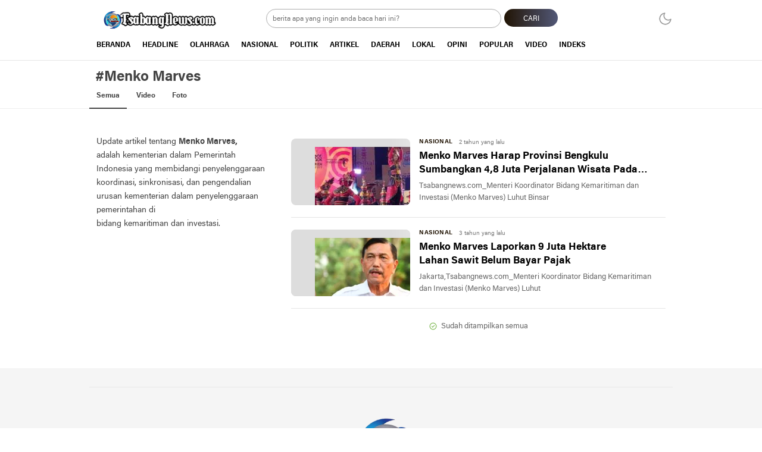

--- FILE ---
content_type: text/html; charset=UTF-8
request_url: https://tsabangnews.com/tag/menko-marves/
body_size: 8280
content:
<!DOCTYPE html>
<html lang="id" prefix="og: https://ogp.me/ns#">
<head><script data-no-optimize="1">var litespeed_docref=sessionStorage.getItem("litespeed_docref");litespeed_docref&&(Object.defineProperty(document,"referrer",{get:function(){return litespeed_docref}}),sessionStorage.removeItem("litespeed_docref"));</script>
<meta charset="UTF-8">
<meta name="viewport" content="width=device-width, initial-scale=1.0, maximum-scale=1.0, user-scalable=0">
	<style>img:is([sizes="auto" i], [sizes^="auto," i]) { contain-intrinsic-size: 3000px 1500px }</style>
	
<!-- Optimasi Mesin Pencari oleh Rank Math - https://rankmath.com/ -->
<title>Menko Marves - Tsabangnews.com</title>
<meta name="description" content="Update artikel tentang Menko Marves, adalah kementerian dalam Pemerintah Indonesia yang membidangi penyelenggaraan koordinasi, sinkronisasi, dan pengendalian urusan kementerian dalam penyelenggaraan pemerintahan di bidang kemaritiman dan investasi."/>
<meta name="robots" content="follow, noindex"/>
<meta property="og:locale" content="id_ID" />
<meta property="og:type" content="article" />
<meta property="og:title" content="Menko Marves - Tsabangnews.com" />
<meta property="og:description" content="Update artikel tentang Menko Marves, adalah kementerian dalam Pemerintah Indonesia yang membidangi penyelenggaraan koordinasi, sinkronisasi, dan pengendalian urusan kementerian dalam penyelenggaraan pemerintahan di bidang kemaritiman dan investasi." />
<meta property="og:url" content="https://tsabangnews.com/tag/menko-marves/" />
<meta property="og:site_name" content="Tsabangnews.com" />
<meta property="og:image" content="https://tsabangnews.com/wp-content/uploads/2024/06/Tsabg-1.png" />
<meta property="og:image:secure_url" content="https://tsabangnews.com/wp-content/uploads/2024/06/Tsabg-1.png" />
<meta property="og:image:width" content="1005" />
<meta property="og:image:height" content="230" />
<meta property="og:image:type" content="image/png" />
<meta name="twitter:card" content="summary_large_image" />
<meta name="twitter:title" content="Menko Marves - Tsabangnews.com" />
<meta name="twitter:description" content="Update artikel tentang Menko Marves, adalah kementerian dalam Pemerintah Indonesia yang membidangi penyelenggaraan koordinasi, sinkronisasi, dan pengendalian urusan kementerian dalam penyelenggaraan pemerintahan di bidang kemaritiman dan investasi." />
<meta name="twitter:image" content="https://tsabangnews.com/wp-content/uploads/2024/06/Tsabg-1.png" />
<meta name="twitter:label1" content="Pos" />
<meta name="twitter:data1" content="2" />
<script type="application/ld+json" class="rank-math-schema">{"@context":"https://schema.org","@graph":[{"@type":"Place","@id":"https://tsabangnews.com/#place","address":{"@type":"PostalAddress","streetAddress":"Jalan Teladan Dalam Nomor 05","addressLocality":"Kecamatan Toboali","addressRegion":"Kabupaten Bangka Selatan","postalCode":"33783","addressCountry":"Indonesia"}},{"@type":"NewsMediaOrganization","@id":"https://tsabangnews.com/#organization","name":"Tsabangnews.com","url":"https://tsabangnews.com","email":"tsabangnews@gmail.com","address":{"@type":"PostalAddress","streetAddress":"Jalan Teladan Dalam Nomor 05","addressLocality":"Kecamatan Toboali","addressRegion":"Kabupaten Bangka Selatan","postalCode":"33783","addressCountry":"Indonesia"},"logo":{"@type":"ImageObject","@id":"https://tsabangnews.com/#logo","url":"https://tsabangnews.com/wp-content/uploads/2024/04/BackgroundEraser_20240409_030522222.png","contentUrl":"https://tsabangnews.com/wp-content/uploads/2024/04/BackgroundEraser_20240409_030522222.png","caption":"Tsabangnews.com","inLanguage":"id","width":"1920","height":"333"},"contactPoint":[{"@type":"ContactPoint","telephone":"+62 821-8294-9294","contactType":"customer support"}],"location":{"@id":"https://tsabangnews.com/#place"}},{"@type":"WebSite","@id":"https://tsabangnews.com/#website","url":"https://tsabangnews.com","name":"Tsabangnews.com","alternateName":"Tsabangnews","publisher":{"@id":"https://tsabangnews.com/#organization"},"inLanguage":"id"},{"@type":"BreadcrumbList","@id":"https://tsabangnews.com/tag/menko-marves/#breadcrumb","itemListElement":[{"@type":"ListItem","position":"1","item":{"@id":"https://tsabangnews.com","name":"Home"}},{"@type":"ListItem","position":"2","item":{"@id":"https://tsabangnews.com/tag/menko-marves/","name":"Menko Marves"}}]},{"@type":"CollectionPage","@id":"https://tsabangnews.com/tag/menko-marves/#webpage","url":"https://tsabangnews.com/tag/menko-marves/","name":"Menko Marves - Tsabangnews.com","isPartOf":{"@id":"https://tsabangnews.com/#website"},"inLanguage":"id","breadcrumb":{"@id":"https://tsabangnews.com/tag/menko-marves/#breadcrumb"}}]}</script>
<!-- /Plugin WordPress Rank Math SEO -->

<link rel='dns-prefetch' href='//www.googletagmanager.com' />
<link rel='dns-prefetch' href='//pagead2.googlesyndication.com' />
<link rel="alternate" type="application/rss+xml" title="Tsabangnews.com &raquo; Feed" href="https://tsabangnews.com/feed/" />
<link rel="alternate" type="application/rss+xml" title="Tsabangnews.com &raquo; Umpan Komentar" href="https://tsabangnews.com/comments/feed/" />
<link rel="alternate" type="application/rss+xml" title="Tsabangnews.com &raquo; Menko Marves Umpan Tag" href="https://tsabangnews.com/tag/menko-marves/feed/" />

<link rel='stylesheet' id='wp-block-library-css' href='https://tsabangnews.com/wp-includes/css/dist/block-library/style.min.css?ver=6.8.3' media='all' async='async' />
<style id='wp-block-library-theme-inline-css'>
.wp-block-audio :where(figcaption){color:#555;font-size:13px;text-align:center}.is-dark-theme .wp-block-audio :where(figcaption){color:#ffffffa6}.wp-block-audio{margin:0 0 1em}.wp-block-code{border:1px solid #ccc;border-radius:4px;font-family:Menlo,Consolas,monaco,monospace;padding:.8em 1em}.wp-block-embed :where(figcaption){color:#555;font-size:13px;text-align:center}.is-dark-theme .wp-block-embed :where(figcaption){color:#ffffffa6}.wp-block-embed{margin:0 0 1em}.blocks-gallery-caption{color:#555;font-size:13px;text-align:center}.is-dark-theme .blocks-gallery-caption{color:#ffffffa6}:root :where(.wp-block-image figcaption){color:#555;font-size:13px;text-align:center}.is-dark-theme :root :where(.wp-block-image figcaption){color:#ffffffa6}.wp-block-image{margin:0 0 1em}.wp-block-pullquote{border-bottom:4px solid;border-top:4px solid;color:currentColor;margin-bottom:1.75em}.wp-block-pullquote cite,.wp-block-pullquote footer,.wp-block-pullquote__citation{color:currentColor;font-size:.8125em;font-style:normal;text-transform:uppercase}.wp-block-quote{border-left:.25em solid;margin:0 0 1.75em;padding-left:1em}.wp-block-quote cite,.wp-block-quote footer{color:currentColor;font-size:.8125em;font-style:normal;position:relative}.wp-block-quote:where(.has-text-align-right){border-left:none;border-right:.25em solid;padding-left:0;padding-right:1em}.wp-block-quote:where(.has-text-align-center){border:none;padding-left:0}.wp-block-quote.is-large,.wp-block-quote.is-style-large,.wp-block-quote:where(.is-style-plain){border:none}.wp-block-search .wp-block-search__label{font-weight:700}.wp-block-search__button{border:1px solid #ccc;padding:.375em .625em}:where(.wp-block-group.has-background){padding:1.25em 2.375em}.wp-block-separator.has-css-opacity{opacity:.4}.wp-block-separator{border:none;border-bottom:2px solid;margin-left:auto;margin-right:auto}.wp-block-separator.has-alpha-channel-opacity{opacity:1}.wp-block-separator:not(.is-style-wide):not(.is-style-dots){width:100px}.wp-block-separator.has-background:not(.is-style-dots){border-bottom:none;height:1px}.wp-block-separator.has-background:not(.is-style-wide):not(.is-style-dots){height:2px}.wp-block-table{margin:0 0 1em}.wp-block-table td,.wp-block-table th{word-break:normal}.wp-block-table :where(figcaption){color:#555;font-size:13px;text-align:center}.is-dark-theme .wp-block-table :where(figcaption){color:#ffffffa6}.wp-block-video :where(figcaption){color:#555;font-size:13px;text-align:center}.is-dark-theme .wp-block-video :where(figcaption){color:#ffffffa6}.wp-block-video{margin:0 0 1em}:root :where(.wp-block-template-part.has-background){margin-bottom:0;margin-top:0;padding:1.25em 2.375em}
</style>
<style id='classic-theme-styles-inline-css'>
/*! This file is auto-generated */
.wp-block-button__link{color:#fff;background-color:#32373c;border-radius:9999px;box-shadow:none;text-decoration:none;padding:calc(.667em + 2px) calc(1.333em + 2px);font-size:1.125em}.wp-block-file__button{background:#32373c;color:#fff;text-decoration:none}
</style>
<style id='global-styles-inline-css'>
:root{--wp--preset--aspect-ratio--square: 1;--wp--preset--aspect-ratio--4-3: 4/3;--wp--preset--aspect-ratio--3-4: 3/4;--wp--preset--aspect-ratio--3-2: 3/2;--wp--preset--aspect-ratio--2-3: 2/3;--wp--preset--aspect-ratio--16-9: 16/9;--wp--preset--aspect-ratio--9-16: 9/16;--wp--preset--color--black: #000000;--wp--preset--color--cyan-bluish-gray: #abb8c3;--wp--preset--color--white: #ffffff;--wp--preset--color--pale-pink: #f78da7;--wp--preset--color--vivid-red: #cf2e2e;--wp--preset--color--luminous-vivid-orange: #ff6900;--wp--preset--color--luminous-vivid-amber: #fcb900;--wp--preset--color--light-green-cyan: #7bdcb5;--wp--preset--color--vivid-green-cyan: #00d084;--wp--preset--color--pale-cyan-blue: #8ed1fc;--wp--preset--color--vivid-cyan-blue: #0693e3;--wp--preset--color--vivid-purple: #9b51e0;--wp--preset--gradient--vivid-cyan-blue-to-vivid-purple: linear-gradient(135deg,rgba(6,147,227,1) 0%,rgb(155,81,224) 100%);--wp--preset--gradient--light-green-cyan-to-vivid-green-cyan: linear-gradient(135deg,rgb(122,220,180) 0%,rgb(0,208,130) 100%);--wp--preset--gradient--luminous-vivid-amber-to-luminous-vivid-orange: linear-gradient(135deg,rgba(252,185,0,1) 0%,rgba(255,105,0,1) 100%);--wp--preset--gradient--luminous-vivid-orange-to-vivid-red: linear-gradient(135deg,rgba(255,105,0,1) 0%,rgb(207,46,46) 100%);--wp--preset--gradient--very-light-gray-to-cyan-bluish-gray: linear-gradient(135deg,rgb(238,238,238) 0%,rgb(169,184,195) 100%);--wp--preset--gradient--cool-to-warm-spectrum: linear-gradient(135deg,rgb(74,234,220) 0%,rgb(151,120,209) 20%,rgb(207,42,186) 40%,rgb(238,44,130) 60%,rgb(251,105,98) 80%,rgb(254,248,76) 100%);--wp--preset--gradient--blush-light-purple: linear-gradient(135deg,rgb(255,206,236) 0%,rgb(152,150,240) 100%);--wp--preset--gradient--blush-bordeaux: linear-gradient(135deg,rgb(254,205,165) 0%,rgb(254,45,45) 50%,rgb(107,0,62) 100%);--wp--preset--gradient--luminous-dusk: linear-gradient(135deg,rgb(255,203,112) 0%,rgb(199,81,192) 50%,rgb(65,88,208) 100%);--wp--preset--gradient--pale-ocean: linear-gradient(135deg,rgb(255,245,203) 0%,rgb(182,227,212) 50%,rgb(51,167,181) 100%);--wp--preset--gradient--electric-grass: linear-gradient(135deg,rgb(202,248,128) 0%,rgb(113,206,126) 100%);--wp--preset--gradient--midnight: linear-gradient(135deg,rgb(2,3,129) 0%,rgb(40,116,252) 100%);--wp--preset--font-size--small: 13px;--wp--preset--font-size--medium: 20px;--wp--preset--font-size--large: 36px;--wp--preset--font-size--x-large: 42px;--wp--preset--spacing--20: 0.44rem;--wp--preset--spacing--30: 0.67rem;--wp--preset--spacing--40: 1rem;--wp--preset--spacing--50: 1.5rem;--wp--preset--spacing--60: 2.25rem;--wp--preset--spacing--70: 3.38rem;--wp--preset--spacing--80: 5.06rem;--wp--preset--shadow--natural: 6px 6px 9px rgba(0, 0, 0, 0.2);--wp--preset--shadow--deep: 12px 12px 50px rgba(0, 0, 0, 0.4);--wp--preset--shadow--sharp: 6px 6px 0px rgba(0, 0, 0, 0.2);--wp--preset--shadow--outlined: 6px 6px 0px -3px rgba(255, 255, 255, 1), 6px 6px rgba(0, 0, 0, 1);--wp--preset--shadow--crisp: 6px 6px 0px rgba(0, 0, 0, 1);}:where(.is-layout-flex){gap: 0.5em;}:where(.is-layout-grid){gap: 0.5em;}body .is-layout-flex{display: flex;}.is-layout-flex{flex-wrap: wrap;align-items: center;}.is-layout-flex > :is(*, div){margin: 0;}body .is-layout-grid{display: grid;}.is-layout-grid > :is(*, div){margin: 0;}:where(.wp-block-columns.is-layout-flex){gap: 2em;}:where(.wp-block-columns.is-layout-grid){gap: 2em;}:where(.wp-block-post-template.is-layout-flex){gap: 1.25em;}:where(.wp-block-post-template.is-layout-grid){gap: 1.25em;}.has-black-color{color: var(--wp--preset--color--black) !important;}.has-cyan-bluish-gray-color{color: var(--wp--preset--color--cyan-bluish-gray) !important;}.has-white-color{color: var(--wp--preset--color--white) !important;}.has-pale-pink-color{color: var(--wp--preset--color--pale-pink) !important;}.has-vivid-red-color{color: var(--wp--preset--color--vivid-red) !important;}.has-luminous-vivid-orange-color{color: var(--wp--preset--color--luminous-vivid-orange) !important;}.has-luminous-vivid-amber-color{color: var(--wp--preset--color--luminous-vivid-amber) !important;}.has-light-green-cyan-color{color: var(--wp--preset--color--light-green-cyan) !important;}.has-vivid-green-cyan-color{color: var(--wp--preset--color--vivid-green-cyan) !important;}.has-pale-cyan-blue-color{color: var(--wp--preset--color--pale-cyan-blue) !important;}.has-vivid-cyan-blue-color{color: var(--wp--preset--color--vivid-cyan-blue) !important;}.has-vivid-purple-color{color: var(--wp--preset--color--vivid-purple) !important;}.has-black-background-color{background-color: var(--wp--preset--color--black) !important;}.has-cyan-bluish-gray-background-color{background-color: var(--wp--preset--color--cyan-bluish-gray) !important;}.has-white-background-color{background-color: var(--wp--preset--color--white) !important;}.has-pale-pink-background-color{background-color: var(--wp--preset--color--pale-pink) !important;}.has-vivid-red-background-color{background-color: var(--wp--preset--color--vivid-red) !important;}.has-luminous-vivid-orange-background-color{background-color: var(--wp--preset--color--luminous-vivid-orange) !important;}.has-luminous-vivid-amber-background-color{background-color: var(--wp--preset--color--luminous-vivid-amber) !important;}.has-light-green-cyan-background-color{background-color: var(--wp--preset--color--light-green-cyan) !important;}.has-vivid-green-cyan-background-color{background-color: var(--wp--preset--color--vivid-green-cyan) !important;}.has-pale-cyan-blue-background-color{background-color: var(--wp--preset--color--pale-cyan-blue) !important;}.has-vivid-cyan-blue-background-color{background-color: var(--wp--preset--color--vivid-cyan-blue) !important;}.has-vivid-purple-background-color{background-color: var(--wp--preset--color--vivid-purple) !important;}.has-black-border-color{border-color: var(--wp--preset--color--black) !important;}.has-cyan-bluish-gray-border-color{border-color: var(--wp--preset--color--cyan-bluish-gray) !important;}.has-white-border-color{border-color: var(--wp--preset--color--white) !important;}.has-pale-pink-border-color{border-color: var(--wp--preset--color--pale-pink) !important;}.has-vivid-red-border-color{border-color: var(--wp--preset--color--vivid-red) !important;}.has-luminous-vivid-orange-border-color{border-color: var(--wp--preset--color--luminous-vivid-orange) !important;}.has-luminous-vivid-amber-border-color{border-color: var(--wp--preset--color--luminous-vivid-amber) !important;}.has-light-green-cyan-border-color{border-color: var(--wp--preset--color--light-green-cyan) !important;}.has-vivid-green-cyan-border-color{border-color: var(--wp--preset--color--vivid-green-cyan) !important;}.has-pale-cyan-blue-border-color{border-color: var(--wp--preset--color--pale-cyan-blue) !important;}.has-vivid-cyan-blue-border-color{border-color: var(--wp--preset--color--vivid-cyan-blue) !important;}.has-vivid-purple-border-color{border-color: var(--wp--preset--color--vivid-purple) !important;}.has-vivid-cyan-blue-to-vivid-purple-gradient-background{background: var(--wp--preset--gradient--vivid-cyan-blue-to-vivid-purple) !important;}.has-light-green-cyan-to-vivid-green-cyan-gradient-background{background: var(--wp--preset--gradient--light-green-cyan-to-vivid-green-cyan) !important;}.has-luminous-vivid-amber-to-luminous-vivid-orange-gradient-background{background: var(--wp--preset--gradient--luminous-vivid-amber-to-luminous-vivid-orange) !important;}.has-luminous-vivid-orange-to-vivid-red-gradient-background{background: var(--wp--preset--gradient--luminous-vivid-orange-to-vivid-red) !important;}.has-very-light-gray-to-cyan-bluish-gray-gradient-background{background: var(--wp--preset--gradient--very-light-gray-to-cyan-bluish-gray) !important;}.has-cool-to-warm-spectrum-gradient-background{background: var(--wp--preset--gradient--cool-to-warm-spectrum) !important;}.has-blush-light-purple-gradient-background{background: var(--wp--preset--gradient--blush-light-purple) !important;}.has-blush-bordeaux-gradient-background{background: var(--wp--preset--gradient--blush-bordeaux) !important;}.has-luminous-dusk-gradient-background{background: var(--wp--preset--gradient--luminous-dusk) !important;}.has-pale-ocean-gradient-background{background: var(--wp--preset--gradient--pale-ocean) !important;}.has-electric-grass-gradient-background{background: var(--wp--preset--gradient--electric-grass) !important;}.has-midnight-gradient-background{background: var(--wp--preset--gradient--midnight) !important;}.has-small-font-size{font-size: var(--wp--preset--font-size--small) !important;}.has-medium-font-size{font-size: var(--wp--preset--font-size--medium) !important;}.has-large-font-size{font-size: var(--wp--preset--font-size--large) !important;}.has-x-large-font-size{font-size: var(--wp--preset--font-size--x-large) !important;}
:where(.wp-block-post-template.is-layout-flex){gap: 1.25em;}:where(.wp-block-post-template.is-layout-grid){gap: 1.25em;}
:where(.wp-block-columns.is-layout-flex){gap: 2em;}:where(.wp-block-columns.is-layout-grid){gap: 2em;}
:root :where(.wp-block-pullquote){font-size: 1.5em;line-height: 1.6;}
</style>
<link rel='stylesheet' id='normalize-css' href='https://tsabangnews.com/wp-content/themes/liputanwp/assets/css/normalize.css?ver=2.0.12' media='all' async='async' />
<link rel='stylesheet' id='font-css' href='https://tsabangnews.com/wp-content/themes/liputanwp/assets/css/font.css?ver=2.0.12' media='all' />
<link rel='stylesheet' id='slick-css' href='https://tsabangnews.com/wp-content/themes/liputanwp/assets/css/slick.min.css?ver=6.8.3' media='all' />
<link rel='stylesheet' id='cssdesktop-css' href='https://tsabangnews.com/wp-content/themes/liputanwp/assets/css/style-desktop.css?ver=2.0.12' media='all' async='async' />
<link rel='stylesheet' id='menu-image-css' href='https://tsabangnews.com/wp-content/themes/liputanwp/inc/menu-image/includes/css/menu-image.css?ver=2.9.5' media='all' async='async' />
<script src="https://tsabangnews.com/wp-includes/js/jquery/jquery.min.js?ver=3.7.1" id="jquery-core-js"></script>
<script src="https://tsabangnews.com/wp-includes/js/jquery/jquery-migrate.min.js?ver=3.4.1" id="jquery-migrate-js"></script>

<!-- Potongan tag Google (gtag.js) ditambahkan oleh Site Kit -->
<!-- Snippet Google Analytics telah ditambahkan oleh Site Kit -->
<script src="https://www.googletagmanager.com/gtag/js?id=GT-5MCG7T2" id="google_gtagjs-js" async></script>
<script id="google_gtagjs-js-after">
window.dataLayer = window.dataLayer || [];function gtag(){dataLayer.push(arguments);}
gtag("set","linker",{"domains":["tsabangnews.com"]});
gtag("js", new Date());
gtag("set", "developer_id.dZTNiMT", true);
gtag("config", "GT-5MCG7T2");
</script>
<link rel="https://api.w.org/" href="https://tsabangnews.com/wp-json/" /><link rel="alternate" title="JSON" type="application/json" href="https://tsabangnews.com/wp-json/wp/v2/tags/151" /><link rel="EditURI" type="application/rsd+xml" title="RSD" href="https://tsabangnews.com/xmlrpc.php?rsd" />
<meta name="generator" content="WordPress 6.8.3" />
		<!-- Custom Logo: hide header text -->
		<style id="custom-logo-css">
			.brand-title, .brand-description {
				position: absolute;
				clip-path: inset(50%);
			}
		</style>
		<meta name="generator" content="Site Kit by Google 1.165.0" /><style type="text/css" id="custom-theme-css">
:root {
  --primary: #211404;
  --secondary: #525877;

  --widthparallaxmobile: 320px;

}
</style>

<!-- Meta tag Google AdSense ditambahkan oleh Site Kit -->
<meta name="google-adsense-platform-account" content="ca-host-pub-2644536267352236">
<meta name="google-adsense-platform-domain" content="sitekit.withgoogle.com">
<!-- Akhir tag meta Google AdSense yang ditambahkan oleh Site Kit -->

<!-- Snippet Google AdSense telah ditambahkan oleh Site Kit -->
<script async src="https://pagead2.googlesyndication.com/pagead/js/adsbygoogle.js?client=ca-pub-8164675755630582&amp;host=ca-host-pub-2644536267352236" crossorigin="anonymous"></script>

<!-- Snippet Google AdSense penutup telah ditambahkan oleh Site Kit -->
<link rel="icon" href="https://tsabangnews.com/wp-content/uploads/2023/10/cropped-Tsabangnews1.png-32x32.png" sizes="32x32" />
<link rel="icon" href="https://tsabangnews.com/wp-content/uploads/2023/10/cropped-Tsabangnews1.png-192x192.png" sizes="192x192" />
<link rel="apple-touch-icon" href="https://tsabangnews.com/wp-content/uploads/2023/10/cropped-Tsabangnews1.png-180x180.png" />
<meta name="msapplication-TileImage" content="https://tsabangnews.com/wp-content/uploads/2023/10/cropped-Tsabangnews1.png-270x270.png" />
		<style id="wp-custom-css">
			.mobile .latest-area .widget.slider-inline {
	background: hsla(248, 21%, 15%, 1);

background: linear-gradient(90deg, hsla(248, 21%, 15%, 1) 0%, hsla(250, 14%, 61%, 1) 100%);

background: -moz-linear-gradient(90deg, hsla(248, 21%, 15%, 1) 0%, hsla(250, 14%, 61%, 1) 100%);

background: -webkit-linear-gradient(90deg, hsla(248, 21%, 15%, 1) 0%, hsla(250, 14%, 61%, 1) 100%);

filter: progid: DXImageTransform.Microsoft.gradient( startColorstr="#211f2f", endColorstr="#918ca9", GradientType=1 );
}

.mobile .widget.video{
	background: hsla(248, 21%, 15%, 1);

background: linear-gradient(90deg, hsla(248, 21%, 15%, 1) 0%, hsla(250, 14%, 61%, 1) 100%);

background: -moz-linear-gradient(90deg, hsla(248, 21%, 15%, 1) 0%, hsla(250, 14%, 61%, 1) 100%);

background: -webkit-linear-gradient(90deg, hsla(248, 21%, 15%, 1) 0%, hsla(250, 14%, 61%, 1) 100%);

filter: progid: DXImageTransform.Microsoft.gradient( startColorstr="#211f2f", endColorstr="#918ca9", GradientType=1 );
}
	
		</style>
		<link rel="profile" href="https://gmpg.org/xfn/11" />
</head>
<body data-rsssl=1 class="archive tag tag-menko-marves tag-151 wp-custom-logo wp-embed-responsive wp-theme-liputanwp desktop" >
<div class="content">
<header class="header">
	<div class="header-wrap table">
		<div class="header-box">
			<div class="header-brand">
				<a href="https://tsabangnews.com/" class="brand-link" rel="home"><img width="1920" height="333" src="https://tsabangnews.com/wp-content/uploads/2024/04/BackgroundEraser_20240409_030522222.png" class="brand-logo" alt="Tsabangnews.com" decoding="async" fetchpriority="high" srcset="https://tsabangnews.com/wp-content/uploads/2024/04/BackgroundEraser_20240409_030522222.png 1920w, https://tsabangnews.com/wp-content/uploads/2024/04/BackgroundEraser_20240409_030522222-300x52.png 300w, https://tsabangnews.com/wp-content/uploads/2024/04/BackgroundEraser_20240409_030522222-1024x178.png 1024w, https://tsabangnews.com/wp-content/uploads/2024/04/BackgroundEraser_20240409_030522222-768x133.png 768w, https://tsabangnews.com/wp-content/uploads/2024/04/BackgroundEraser_20240409_030522222-1536x266.png 1536w, https://tsabangnews.com/wp-content/uploads/2024/04/BackgroundEraser_20240409_030522222-24x4.png 24w, https://tsabangnews.com/wp-content/uploads/2024/04/BackgroundEraser_20240409_030522222-36x6.png 36w, https://tsabangnews.com/wp-content/uploads/2024/04/BackgroundEraser_20240409_030522222-48x8.png 48w" sizes="(max-width: 1920px) 100vw, 1920px" /></a><p class="brand-title"><a href="https://tsabangnews.com/" rel="home">Tsabangnews.com</a></p><p class="brand-description">Terdepan Lugas dan Berimbang</p>			</div>
			<div class="header-search">
				<form class="header-search-form" method="get" action="https://tsabangnews.com/">
					<div class="header-search-wrapper">
						<input  class="header-input-search" type="text" name="s" placeholder="berita apa yang ingin anda baca hari ini?" value="" maxlength="50" autocomplete="off">
						<input type="hidden" name="post_type" value="post" />
						<button type="submit" class="btn-search" aria-label="Search">CARI</button>
					</div>
				</form>
			</div>
			<button class="mode" aria-label="Dark Mode"></button>
		</div>
	</div>
	<div class="header-nav">
		<div class="nav-container table">
			<nav class="menu-menu-mobile-container"><ul id = "menu-menu-mobile" class = "widget LinkList"><li id="menu-item-475" class="menu-item menu-item-type-custom menu-item-object-custom menu-item-home menu-item-475"><a href="https://tsabangnews.com" class="menu-image-title-after"><span class="menu-image-title-after menu-image-title">Beranda</span></a></li>
<li id="menu-item-478" class="menu-item menu-item-type-taxonomy menu-item-object-category menu-item-478"><a href="https://tsabangnews.com/category/headline/" class="menu-image-title-after"><span class="menu-image-title-after menu-image-title">Headline</span></a></li>
<li id="menu-item-1451" class="menu-item menu-item-type-taxonomy menu-item-object-category menu-item-1451"><a href="https://tsabangnews.com/category/olahraga/" class="menu-image-title-after"><span class="menu-image-title-after menu-image-title">Olahraga</span></a></li>
<li id="menu-item-1156" class="menu-item menu-item-type-taxonomy menu-item-object-category menu-item-1156"><a href="https://tsabangnews.com/category/nasional/" class="menu-image-title-after"><span class="menu-image-title-after menu-image-title">Nasional</span></a></li>
<li id="menu-item-1177" class="menu-item menu-item-type-taxonomy menu-item-object-category menu-item-1177"><a href="https://tsabangnews.com/category/politik/" class="menu-image-title-after"><span class="menu-image-title-after menu-image-title">Politik</span></a></li>
<li id="menu-item-7723" class="menu-item menu-item-type-taxonomy menu-item-object-category menu-item-7723"><a href="https://tsabangnews.com/category/artikel/" class="menu-image-title-after"><span class="menu-image-title-after menu-image-title">Artikel</span></a></li>
<li id="menu-item-1161" class="menu-item menu-item-type-taxonomy menu-item-object-category menu-item-1161"><a href="https://tsabangnews.com/category/daerah/" class="menu-image-title-after"><span class="menu-image-title-after menu-image-title">Daerah</span></a></li>
<li id="menu-item-1159" class="menu-item menu-item-type-taxonomy menu-item-object-category menu-item-1159"><a href="https://tsabangnews.com/category/lokal/" class="menu-image-title-after"><span class="menu-image-title-after menu-image-title">Lokal</span></a></li>
<li id="menu-item-5159" class="menu-item menu-item-type-taxonomy menu-item-object-category menu-item-5159"><a href="https://tsabangnews.com/category/opini/" class="menu-image-title-after"><span class="menu-image-title-after menu-image-title">Opini</span></a></li>
<li id="menu-item-520" class="menu-item menu-item-type-post_type menu-item-object-page menu-item-520"><a href="https://tsabangnews.com/popular/" class="menu-image-title-after"><span class="menu-image-title-after menu-image-title">Popular</span></a></li>
<li id="menu-item-477" class="menu-item menu-item-type-taxonomy menu-item-object-category menu-item-477"><a href="https://tsabangnews.com/category/video/" class="menu-image-title-after"><span class="menu-image-title-after menu-image-title">Video</span></a></li>
<li id="menu-item-519" class="menu-item menu-item-type-post_type menu-item-object-page menu-item-519"><a href="https://tsabangnews.com/indeks/" class="menu-image-title-after"><span class="menu-image-title-after menu-image-title">Indeks</span></a></li>
</ul></nav>			<div class="fixed-search">
				<button class="btn-fixed-search"><i class="i-search-2 icon-search"></i></button>
				<div class="fixed-form">
					<form class="fixed-search-wrapper" method="get" action="https://tsabangnews.com/">
						<input  class="fixed-input-search" type="text" name="s" placeholder="berita apa yang ingin anda baca hari ini?" value="" maxlength="50">
						<input type="hidden" name="post_type" value="post" />
					</form>
				</div>
			</div>
		</div>
			</div>
</header><div class="tag-header">
	<div class="tag-wrapper">
		<div class="tag-title">
			<h1>#Menko Marves</h1>
		</div>
				<div class="tag-nav">
			<ul class="tag-nav-list">
				<li class="tags-item active">
					<a class="tags-item-link" href="https://tsabangnews.com/tag/menko-marves/" data-label="All">Semua</a>
				</li>
				<li class="tags-item ">
					<a class="tags-item-link" href="https://tsabangnews.com/tag/menko-marves/?post_format=video" data-label="Video">Video</a>
				</li>
				<li class="tags-item ">
					<a class="tags-item-link" href="https://tsabangnews.com/tag/menko-marves/?post_format=gallery" data-label="Photo">Foto</a>
				</li>
			</ul>
		</div>
	</div>
</div>
<div class="main">
	<div class="main-container">
		<div class="article-row">
			<div class="sidebar">
	<div class="sidebar-box">
				<div class="widget sidebar-desc"><p>Update artikel tentang <a href="https://id.m.wikipedia.org/wiki/Kementerian_Koordinator_Bidang_Kemaritiman_dan_Investasi_Republik_Indonesia"><strong>Menko Marves,</strong></a> adalah <a title="Kementerian Indonesia" href="https://id.m.wikipedia.org/wiki/Kementerian_Indonesia">kementerian</a> dalam <a title="Pemerintah Indonesia" href="https://id.m.wikipedia.org/wiki/Pemerintah_Indonesia">Pemerintah Indonesia</a> yang membidangi penyelenggaraan koordinasi, sinkronisasi, dan pengendalian urusan kementerian dalam penyelenggaraan pemerintahan di bidang <a class="mw-redirect" title="Maritim" href="https://id.m.wikipedia.org/wiki/Maritim">kemaritiman</a> dan <a title="Investasi" href="https://id.m.wikipedia.org/wiki/Investasi">investasi</a>.</p>
</div>
				
			</div>
</div>
			<div class="article">
				<div class="article-wrapper">
					<div class="article-box">
						<div class="latest-area">
								<div class="article-item table">
		<div class="article-image media-image">
			<figure class="wp-caption fsmcfi-fig featured"><img width="200" height="116" src="https://tsabangnews.com/wp-content/uploads/2023/07/IMG_20230728_013456-200x116.jpg" class="attachment-image_200_116 size-image_200_116 wp-post-image" alt="IMG 20230728 013456" decoding="async" title="Menko Marves Harap Provinsi Bengkulu Sumbangkan 4,8 Juta Perjalanan Wisata Pada Tahun 2023 1"><figcaption  class="wp-caption-text">Festival Tabut 2023 Bengkulu</figcaption></figure>		</div>
		<div class="article-text">
			<div class="article-time">
									<span class="article-category">Nasional</span>
								<time class="timeago" datetime="2023-07-28T01:51:03+07:00">2 tahun yang lalu</time>			</div>
			<h2 class="article-title">
				<a href="https://tsabangnews.com/2023/07/28/menko-marves-harap-provinsi-bengkulu-sumbangkan-48-juta-perjalanan-wisata-pada-tahun-2023/" class="media-link">Menko Marves Harap Provinsi Bengkulu Sumbangkan 4,8 Juta Perjalanan Wisata Pada Tahun 2023</a>
			</h2>
			<div class="summary">Tsabangnews.com_Menteri Koordinator Bidang Kemaritiman dan Investasi (Menko Marves) Luhut Binsar</div>
		</div>
	</div>
	<div class="article-item table">
		<div class="article-image media-image">
			<figure class="wp-caption fsmcfi-fig featured"><img width="200" height="116" src="https://tsabangnews.com/wp-content/uploads/2023/05/Screen-Shot-2021-10-04-at-22.04.28-1-200x116.png.webp" class="attachment-image_200_116 size-image_200_116 wp-post-image" alt="Screen Shot 2021 10 04 at 22.04.28 1" decoding="async" title="Menko Marves Laporkan 9 Juta Hektare Lahan Sawit Belum Bayar Pajak 2"><figcaption  class="wp-caption-text">Menko Marves, Luhut Panjaitan</figcaption></figure>		</div>
		<div class="article-text">
			<div class="article-time">
									<span class="article-category">Nasional</span>
								<time class="timeago" datetime="2023-05-09T08:45:34+07:00">3 tahun yang lalu</time>			</div>
			<h2 class="article-title">
				<a href="https://tsabangnews.com/2023/05/09/menko-marves-laporkan-9-juta-hektare-lahan-sawit-belum-bayar-pajak/" class="media-link">Menko Marves Laporkan 9 Juta Hektare Lahan Sawit Belum Bayar Pajak</a>
			</h2>
			<div class="summary">Jakarta,Tsabangnews.com_Menteri Koordinator Bidang Kemaritiman dan Investasi (Menko Marves) Luhut</div>
		</div>
	</div>

<div class="info">
	<button id="trigger1" class="trigger">Lihat Lainnya <i class='icon icon-arrow-right'></i></button>
	<div id="spinnerpost" class="loading">
		<div class="lds-ellipsis"><div></div><div></div><div></div><div></div></div>
	</div>
	<div class="no-more"><i class="tag-snippet__topic-icon i-checklist icon-nomore"></i> Sudah ditampilkan semua</div>
</div>
<div class="pagination">
	</div>
						</div>
					</div>
				</div>
			</div>
		</div>
	</div>
</div><footer class="footer">
	<div class="footer-container">
		<div class="footer-row">
			<div class="footer-left">
							</div>
			<div class="footer-right">
							</div>
		</div>
		<div class="footer-bottom">
			<div class="widget"><a href="https://tsabangnews.com/"><img width="1920" height="726" src="https://tsabangnews.com/wp-content/uploads/2024/03/BackgroundEraser_20240324_102513720.png.webp" class="image wp-image-5575  attachment-full size-full" alt="" style="max-width: 100%; height: auto;" decoding="async" loading="lazy" srcset="https://tsabangnews.com/wp-content/uploads/2024/03/BackgroundEraser_20240324_102513720.png.webp 1920w, https://tsabangnews.com/wp-content/uploads/2024/03/BackgroundEraser_20240324_102513720-300x113.png.webp 300w, https://tsabangnews.com/wp-content/uploads/2024/03/BackgroundEraser_20240324_102513720-1024x387.png 1024w, https://tsabangnews.com/wp-content/uploads/2024/03/BackgroundEraser_20240324_102513720-768x290.png 768w, https://tsabangnews.com/wp-content/uploads/2024/03/BackgroundEraser_20240324_102513720-1536x581.png.webp 1536w, https://tsabangnews.com/wp-content/uploads/2024/03/BackgroundEraser_20240324_102513720-24x9.png.webp 24w, https://tsabangnews.com/wp-content/uploads/2024/03/BackgroundEraser_20240324_102513720-36x14.png.webp 36w, https://tsabangnews.com/wp-content/uploads/2024/03/BackgroundEraser_20240324_102513720-48x18.png.webp 48w" sizes="auto, (max-width: 1920px) 100vw, 1920px" /></a></div><div class="widget">			<div class="textwidget"><p><strong><a href="https://tsabangnews.com/tentang-kami/">Tentang Kami</a></strong> / <strong><a href="https://tsabangnews.com/kode-etik/">Kode Etik</a></strong> / <a href="https://tsabangnews.com/media-siber/"><strong>Media Siber</strong></a></p>
<p><strong><a href="https://tsabangnews.com/hak-jawab/">Hak Jawab</a> / <a href="https://tsabangnews.com/privacy-policy-2/">Privacy Policy</a> / <a href="https://tsabangnews.com/disclaimer/">Disclaimer</a></strong></p>
</div>
		</div><div class="widget">			<div class="textwidget"><p>Copyrights © 2024 PT Tsabang Media Group<br />
tsabangmediagroup@gmail.com</p>
</div>
		</div>		</div>
	</div>
</footer>
</div>
<button class="btn-top" aria-label="btn-top"><i class="icon-top i-button-back-to-top"></i></button>
<script type="speculationrules">
{"prefetch":[{"source":"document","where":{"and":[{"href_matches":"\/*"},{"not":{"href_matches":["\/wp-*.php","\/wp-admin\/*","\/wp-content\/uploads\/*","\/wp-content\/*","\/wp-content\/plugins\/*","\/wp-content\/themes\/liputanwp\/*","\/*\\?(.+)"]}},{"not":{"selector_matches":"a[rel~=\"nofollow\"]"}},{"not":{"selector_matches":".no-prefetch, .no-prefetch a"}}]},"eagerness":"conservative"}]}
</script>
        <script async="async">
        var modlic = ' 2402a4-5e8edd-776726-02rG28';
        </script>
        <script src="https://tsabangnews.com/wp-content/themes/liputanwp/assets/js/darkmode.js?ver=2.1.0" id="darkmode-js"></script>
<script src="https://tsabangnews.com/wp-content/themes/liputanwp/assets/js/infinite-ajax-scroll.min.js?ver=2.1.0" id="infinity-js"></script>
<script async='async' src="https://tsabangnews.com/wp-content/themes/liputanwp/assets/js/js-desktop.js?ver=2.1.0" id="js-desktop-js"></script>
<script async='async' src="https://tsabangnews.com/wp-content/themes/liputanwp/assets/js/js-tag.js?ver=2.1.0" id="jstag-js"></script>
<script data-no-optimize="1">var litespeed_vary=document.cookie.replace(/(?:(?:^|.*;\s*)_lscache_vary\s*\=\s*([^;]*).*$)|^.*$/,"");litespeed_vary||fetch("/wp-content/plugins/litespeed-cache/guest.vary.php",{method:"POST",cache:"no-cache",redirect:"follow"}).then(e=>e.json()).then(e=>{console.log(e),e.hasOwnProperty("reload")&&"yes"==e.reload&&(sessionStorage.setItem("litespeed_docref",document.referrer),window.location.reload(!0))});</script></body>
</html>

<!-- Page cached by LiteSpeed Cache 7.6.2 on 2026-01-21 01:01:29 -->
<!-- Guest Mode -->

--- FILE ---
content_type: text/html; charset=utf-8
request_url: https://www.google.com/recaptcha/api2/aframe
body_size: 268
content:
<!DOCTYPE HTML><html><head><meta http-equiv="content-type" content="text/html; charset=UTF-8"></head><body><script nonce="alz2qCGjyCB2VZQ8lA2tYQ">/** Anti-fraud and anti-abuse applications only. See google.com/recaptcha */ try{var clients={'sodar':'https://pagead2.googlesyndication.com/pagead/sodar?'};window.addEventListener("message",function(a){try{if(a.source===window.parent){var b=JSON.parse(a.data);var c=clients[b['id']];if(c){var d=document.createElement('img');d.src=c+b['params']+'&rc='+(localStorage.getItem("rc::a")?sessionStorage.getItem("rc::b"):"");window.document.body.appendChild(d);sessionStorage.setItem("rc::e",parseInt(sessionStorage.getItem("rc::e")||0)+1);localStorage.setItem("rc::h",'1768932093100');}}}catch(b){}});window.parent.postMessage("_grecaptcha_ready", "*");}catch(b){}</script></body></html>

--- FILE ---
content_type: text/css
request_url: https://tsabangnews.com/wp-content/themes/liputanwp/assets/css/style-desktop.css?ver=2.0.12
body_size: 15176
content:
a,body {
    color: #444
}

.post-content iframe,figure,img {
    max-width: 100%!important
}

.content,.header-wrap,body,header.header {
    background-color: #fff
}

.btn-fixed-search,.mode.icon-darkmode,.mode.icon-lightmode {
    filter: invert(57%) sepia(0%) saturate(61%) hue-rotate(240deg) brightness(105%) contrast(97%)
}

.breaking,.btn-search {
    background-image: linear-gradient(to right,var(--primary),var(--secondary))
}

.article-category,.breaking-container,.tags ul li a span {
    text-overflow: ellipsis;
    white-space: nowrap
}

input#author,input#email,textarea#comment {
    padding: 8px;
    resize: none;
    white-space: pre-wrap
}

.article-title a,.commentBodyFooter a,.tag-nav ul li.active a,.tags .tag-desc,.tags ul li a,a {
    text-decoration: none
}

:root {
    --primary: #ff3000;
    --secondary: #e85804;
    --widthparallaxdesktop: 100%;
    --heightparallaxdesktop: 250px
}

body {
    font: 400 14px/1.71em AcuminPro,arial,helvetica,sans-serif;
    -webkit-font-smoothing: antialiased;
    overflow: hidden;
}

body.nooverflow {
    overflow: unset
}

* {
    box-sizing: border-box
}

a {
    background-color: transparent
}

.content {
    display: block
}

@-webkit-keyframes shimmer {
    100% {
        transform: translateX(100%)
    }
}

@keyframes shimmer {
    100% {
        transform: translateX(100%)
    }
}

.comments_title,.widget-title {
    font-size: 14px;
    font-weight: 700;
    margin-bottom: 13px;
    text-transform: uppercase;
    margin-top: 0;
    color: #444
}

.widget-title svg {
    color: var(--primary);
    height: 14px;
    margin-left: 5px;
    margin-top: -4px
}

.breadcrumbs ul li,.populartag .populartag-item a,.widget-title a,ul.menu li.facebook a,ul.menu li.instagram a,ul.menu li.telegram a,ul.menu li.tiktok a,ul.menu li.twitter a,ul.menu li.youtube a {
    display: flex;
    flex-wrap: wrap;
    align-items: center
}

img {
    height: auto
}

header.header {
    z-index: 999;
    top: 0;
    margin-left: 0;
    width: 100%;
    left: 0;
    position: sticky
}

.header-wrap {
    padding: 15px 0 0
}

.header-box {
    margin: 0 auto;
    width: 980px;
    height: 36px;
    display: flex;
    justify-content: space-between
}

.header-brand {
    padding: 0 0 0 12px;
    margin: 0
}

.header-brand a {
    display: block;
}

.header-brand img {
    width: auto;
    height: 36px;
}

.header-search {
    width: 640px
}

.header-search-form {
    width: auto;
    height: 34px;
    margin: 0 0 0 30px
}

.header-input-search {
    -webkit-appearance: none;
    border: 1px solid #adadad;
    border-radius: 16px;
    padding: 11px 10px 9px;
    font-size: 12px;
    line-height: 20px;
    width: 395px;
    height: 32px;
    float: left
}

.header-input-search:focus {
    outline: 0
}

.btn-search {
    background-color: var(--primary);
    color: #fff;
    border: none;
    border-radius: 16px;
    margin-left: 5px;
    font-weight: 500;
    font-size: 12px;
    width: 90px;
    height: 30px;
    line-height: 20px;
    padding-top: 5px;
    cursor: pointer
}

.header-nav {
    font-size: 14px;
    line-height: 24px;
    background-color: #fff;
    box-shadow: 0 1px 0 0 rgba(0,0,0,.1);
    position: relative
}

.nav-container {
    width: 980px;
    margin: 0 auto;
    height: 50px;
    position: relative;
    padding: 0;
    overflow: visible;
    display: -webkit-box;
    display: -ms-flexbox;
    display: flex;
    -ms-flex-wrap: wrap;
    flex-wrap: wrap;
    justify-content: space-between
}

.header-nav .nav-container nav>ul {
    padding: 0 12px;
    display: flex;
    margin: 0;
    list-style: none
}

.nav-container .slim {
    width: 930px
}

.header-nav .nav-container ul>li {
    border: none;
    max-height: 50px;
    position: relative
}

.header-nav a {
    font-size: 12px;
    font-weight: 700;
    display: block;
    color: #000;
    padding: 0 10px;
    text-transform: uppercase;
    line-height: 50px
}

.commentsArea ul ul,.header-nav .nav-container a .menu-image-title,.submenu ul li a span.menu-image-title {
    padding: 0
}

.header-nav .nav-container ul>li:first-child a,.header.fixed .header-nav .nav-container nav>ul {
    padding-left: 0
}

.header-nav .nav-container ul>li.logo img {
    display: none;
    padding: 0;
    width: 30px;
    height: 30px
}

.author .author-avatar a,.author .pub-time .time-modified.show,.fixed-form.show,.header-nav .nav-container ul>li:hover .sub-menu,.image-share:hover .imagebox-share,.mode,.wp-block-gallery,.wp-image-box a,.wp-image-box img {
    display: block
}

.bacajuga .bacajuga-item a:hover,.darkmode .bacajuga .bacajuga-item a:hover,.darkmode .notfound-message-button,.darkmode .post-content a,.darkmode .submenu a:hover,.header-nav .nav-container a:hover,.header-nav .nav-container ul>li.current-menu-item a,.kanal-menu ul li a:hover,.kanal-menu ul li.current-menu-item a,.media-link:hover,.post-content a,.submenu a:hover {
    color: var(--primary)
}

.header-nav .nav-container ul>li .sub-menu {
    display: none;
    background-color: #fff;
    position: absolute;
    left: 0;
    min-width: 125px;
    list-style: none;
    padding: 20px 0;
    margin: 0;
    border-radius: 0;
    z-index: 10;
    border: none;
    box-shadow: 0 0 4px 0 rgba(0,0,0,.3)
}

.header-nav .nav-container ul>li .sub-menu li {
    display: block;
    border: none;
    max-height: 50px
}

.header-nav .nav-container ul>li .sub-menu li a {
    font-size: 12px;
    font-weight: 700;
    text-transform: uppercase;
    padding: 10px 20px;
    line-height: 1.5
}

.nav-container .menu-item-has-children>a:after {
    content: "";
    display: inline-block;
    width: 0;
    height: 0;
    vertical-align: middle;
    border-top: 4px solid #787878;
    border-right: 4px solid transparent;
    border-left: 4px solid transparent;
    border-bottom: 0;
    margin-left: 4px
}

.mode {
    height: 25px;
    margin: 4px 0 0;
    width: 25px;
    background-color: transparent;
    border: 0;
    outline: 0;
    background-size: 25px;
    cursor: pointer
}

.author .pub-time .time-modified,.fixed-form,.header.fixed .header-nav .nav-container nav>ul>li.logo a .menu-image-title,.header.fixed .header-wrap,.image-share:hover .btn-plus,.imagebox-share,.wp-block-gallery .blocks-gallery-item__caption {
    display: none
}

.mode.icon-darkmode {
    background-image: url("../icon/moon.svg")
}

.mode.icon-lightmode {
    background-image: url("../icon/sun.svg")
}

.header.fixed {
    position: fixed
}

.header.fixed .header-nav .nav-container nav>ul>li.logo img {
    display: inline
}

.header.fixed .header-nav .nav-container nav>ul>li>a {
    padding: 0 6px
}

.content.fixed {
    padding-top: 100px
}

.fixed-search {
    width: 50px;
    position: relative;
    display: none
}

.fixed-form {
    position: absolute;
    top: 45px;
    background-color: #fff;
    right: -60px;
    padding: 10px;
    border: none;
    box-shadow: 0 0 4px 0 rgba(0,0,0,.3);
    z-index: 101;
    border-radius: 3px
}

.nav-submenu,.submenu {
    overflow: hidden;
    position: relative
}

.fixed-input-search {
    font-size: 12px;
    line-height: 20px;
    width: 380px;
    height: 32px;
    padding: 11px 10px 9px;
    border: 1px solid #cdcdcd;
    float: left;
    outline: 0
}

.share,.sticky-ads-left .widget {
    float: right
}

.btn-fixed-search {
    padding: 10px 15px;
    margin-top: 4px;
    height: 42px;
    line-height: 50px;
    background-color: rgba(0,0,0,0);
    border: none;
    float: right;
    display: block;
    cursor: pointer
}

.icon-search {
    display: block;
    width: 14px;
    height: 14px;
    background-size: 14px
}

.nav-submenu {
    border-top: 1px solid #ededed;
    background-color: #fff;
    height: 40px;
    padding: 0 12px
}

.submenu-conteiner {
    width: 980px;
    margin: 0 auto;
    display: flex;
    padding: 0 12px;
    height: 40px;
    align-items: center
}

.nav-title,.nav-title-search {
    margin: 0;
    padding: 0;
    border-right: 1px solid #e5e5e5;
    white-space: nowrap
}

.nav-title a,.nav-title-search {
    color: #000;
    padding: 0 12px 0 0;
    font-size: 12px;
    font-weight: 700;
    text-transform: uppercase;
    display: flex;
    align-items: center
}

.submenu,.submenu ul,.submenu ul li {
    padding: 0;
    margin: 0
}

.nav-title img {
    width: 20px;
    height: 20px;
    margin-right: 10px;
    vertical-align: top
}

.submenu ul {
    display: flex;
    list-style: none;
    height: 40px;
    align-items: center
}

.submenu ul li {
    align-items: center;
    white-space: nowrap;
    height: 100%;
    display: flex
}

.submenu ul li.active,.submenu ul li.current-menu-item {
    border-bottom: 4px solid rgba(0,0,0,.5);
    vertical-align: top;
    padding-top: 4px
}

.submenu ul li a {
    padding: 0 12px;
    font-size: 12px;
    font-weight: 700;
    line-height: 20px;
    text-transform: capitalize
}

.breaking {
    background-color: var(--primary);
    width: 980px;
    height: 40px;
    margin: 1px auto 5px;
    border-radius: 0 0 8px 8px;
    overflow: hidden
}

.breaking a,.breaking-container {
    height: 100%;
    width: 100%;
    position: relative;
    overflow: hidden
}

.breaking-container {
    color: #fff;
    margin-top: 0;
    display: flex;
    flex-wrap: wrap;
    align-items: center
}

.breaking a {
    display: -ms-flexbox;
    display: flex;
    -ms-flex-align: center;
    align-items: center
}

.breaking-title {
    line-height: 1;
    font-family: AcuminPro;
    font-size: 11px;
    font-weight: 700;
    color: var(--primary);
    padding: 7px 10px 5px;
    background-color: #fff;
    margin: 0 10px 0 15px;
    border-radius: 12.5px;
    box-shadow: 0 11px 5px -5px rgba(61,61,61,.16);
    text-align: left;
    text-transform: uppercase;
    z-index: 2;
    position: absolute
}

.breaking-content,.headline-box,.list .big-list,.wp-block-image {
    position: relative
}

.breaking .breaking-container:after {
    content: '';
    position: absolute;
    z-index: 1;
    width: 20px;
    height: 40px;
    border-bottom-left-radius: 8px;
    background-color: var(--primary)
}

.breaking-content a {
    display: inline;
    font-size: 14px;
    font-weight: 700;
    text-align: left;
    color: #fff;
    margin-right: 50px
}

@keyframes marquee {
    0% {
        transform: translate(0,0)
    }

    100% {
        transform: translate(-100%,0)
    }
}

.breaking.fixed-top {
    left: 50%;
    transform: translateX(-50%);
    top: 50px;
    margin: 0;
    position: fixed;
    z-index: 4
}

.billboard {
    width: 980px;
    margin: 0 auto;
    padding: 0 12px
}

.billboard .widget {
    text-align: center;
    padding: 15px 0
}

.billboard .widget img {
    display: block;
    margin: auto
}

.billboard.parallax {
    width: 100%;
    height: var(--heightparallaxdesktop);
    position: relative;
    max-width: 970px;
    left: 0;
    right: 0;
    margin-right: auto;
    margin-left: auto;
    margin-bottom: 0
}

.billboard.parallax .widget {
    width: 100%;
    height: 100%;
    position: absolute;
    top: 0;
    left: 0;
    clip: rect(auto,auto,auto,auto)
}

.billboard.parallax .widget-parallax {
    width: var(--widthparallaxdesktop);
    height: auto;
    position: fixed;
    top: 0;
    -moz-transform: translateZ(0);
    -webkit-transform: translateZ(0);
    -ms-transform: translateZ(0);
    -o-transform: translateZ(0);
    transform: translateZ(0);
    margin: 0 auto;
    max-width: 970px;
    left: 0;
    right: 0
}

.billboard.parallax .widget-parallax img {
    width: 100%;
    height: var(--heightparallaxdesktop)!important;
    object-fit: cover
}

.main {
    padding: 0 15px
}

.main-container {
    padding: 0 12px;
    margin-top: 30px;
    margin-right: auto;
    margin-left: auto;
    width: 980px!important
}

.article-row {
    display: flex;
    flex-wrap: wrap;
    margin-left: -13px;
    margin-right: -13px
}

.article {
    position: relative;
    width: 100%;
    padding-left: 13px;
    padding-right: 13px;
    -ms-flex: 0.66667;
    flex: 0 0 66.66667%;
    max-width: 66.66667%
}

.media-image {
    background: #ddd;
    position: relative;
    overflow: hidden
}

.article-gallery .big-gallery:before,.article-gallery .small-gallery:before,.media-image:before {
    content: "";
    position: absolute;
    left: 0;
    top: 0;
    right: 0;
    bottom: 0;
    background: #ddd;
    animation: 1s infinite shine
}

.article-gallery .big-gallery:after,.article-gallery .small-gallery:after,.media-image:after {
    position: absolute;
    top: 0;
    right: 0;
    bottom: 0;
    left: 0;
    transform: translateX(-100%);
    background-image: linear-gradient(90deg,rgba(255,255,255,0) 0,rgba(255,255,255,.2) 20%,rgba(255,255,255,.5) 60%,rgba(255,255,255,0));
    -webkit-animation: 2s infinite shimmer;
    animation: 2s infinite shimmer;
    content: ""
}

.media-image img {
    display: block;
    object-fit: cover;
    width: 100%;
    z-index: 2;
    position: absolute;
    height: 100%
}

.media-link:before {
    content: "";
    position: absolute;
    top: 0;
    right: 0;
    bottom: 0;
    left: 0;
    z-index: 3;
    cursor: pointer
}

.headline {
    border-radius: 8px;
    overflow: hidden;
    border: 1px solid #e5e5e5;
    padding-bottom: 0
}

.headline-image {
    width: 100%;
    height: 0;
    margin-bottom: 15px;
    padding-bottom: 56%
}

.headline-text {
    display: block;
    width: auto;
    padding: 0 20px;
    border: none
}

.headline-time {
    font-size: 10px;
    line-height: 1.2;
    margin-bottom: 8px;
    color: #787878;
    display: flex;
    flex-wrap: wrap;
    align-items: center
}

.headline-title,.post-detail h1,.post-detail h2,.post-detail h3,.post-detail h4,.post-detail h5,.post-detail h6 {
    line-height: 1.3
}

.headline-time svg,.slider-time svg {
    margin-right: 5px;
    height: 22px;
    color: var(--primary)
}

.headline-title {
    font-size: 26px;
    font-weight: 700;
    margin: 0 0 6px
}

.headline-content {
    font-size: 13px;
    line-height: 1.54;
    color: #666;
    margin: 0 0 4px;
    border-bottom: 1px solid #e5e5e5;
    padding-bottom: 17px
}

body.category .headline-content {
    border: none
}

.latest-area,.post-detail {
    margin-right: 340px;
    width: 100%
}

.article-item {
    position: relative;
    padding: 20px 0;
    border-bottom: 1px solid #e5e5e5;
    display: -webkit-box;
    display: -ms-flexbox;
    display: flex;
    -ms-flex-wrap: wrap;
    flex-wrap: wrap
}

.article-image,.article-text {
    display: inline-block;
    vertical-align: top;
    height: 112px
}

.article-image {
    margin-right: 15px;
    width: 200px;
    background: #ddd;
    position: relative;
    overflow: hidden;
    border-radius: 8px
}

.article-text {
    width: calc(100% - 215px);
    margin-top: -6px
}

.article-category {
    font-size: 10px;
    font-weight: 700;
    line-height: 24px;
    margin-right: 10px;
    letter-spacing: .4px;
    text-transform: uppercase;
    color: var(--primary);
    max-width: 100px;
    overflow: hidden;
    width: auto
}

.article-time time {
    color: #787878;
    font-size: 10px
}

.article-time {
    display: flex;
    align-items: center
}

.article-title a,.summary {
    display: -webkit-box;
    -webkit-line-clamp: 2
}

.article-title {
    margin-top: 0;
    margin-bottom: 6px
}

.article-title a {
    color: #000;
    font-size: 17px;
    font-weight: 700;
    line-height: 1.4;
    -webkit-box-orient: vertical;
    overflow: hidden
}

.list .big-title,.slider-title a {
    -webkit-line-clamp: 3;
    font-weight: 700;
    -webkit-box-orient: vertical;
    overflow: hidden
}

.summary {
    color: #666;
    font-size: 13px;
    line-height: 20px;
    -webkit-box-orient: vertical;
    overflow: hidden
}

.popularpos .popularpos-title,.post-content figure,.summary p {
    margin: 0
}

.article-text-gallery,.article-text-video {
    display: block;
    margin-bottom: 5px;
    width: 100%
}

.article-gallery {
    border-radius: 8px;
    overflow: hidden;
    height: 288px;
    width: 100%;
    display: flex
}

.article-gallery .big-gallery {
    position: relative;
    width: 383px;
    left: 0;
    top: 0;
    height: 100%
}

.article-gallery img {
    display: block;
    object-fit: cover;
    width: 100%;
    position: relative;
    height: 100%;
    z-index: 2
}

.article-gallery .gallery-box {
    position: relative;
    right: 0;
    top: 0;
    width: 255px;
    height: 100%;
    margin-left: 2px
}

.article-gallery .small-gallery {
    height: 50%;
    position: relative
}

.article-gallery .small-gallery:first-child {
    padding-bottom: 1px
}

.article-gallery .small-gallery:nth-child(2) {
    margin-top: 1px
}

.article-gallery .small-gallery .counter {
    position: absolute;
    right: 0;
    bottom: 0;
    height: 100%;
    width: 100%;
    background-color: rgba(0,0,0,.5);
    z-index: 3
}

.article-gallery .small-gallery .counter span {
    font-size: 48px;
    color: #fff;
    line-height: 48px;
    height: 100%;
    display: flex;
    align-items: center;
    justify-content: center
}

.article-text-gallery .article-title a:before {
    z-index: 4
}

.article-video.media-image {
    height: 0;
    padding-bottom: 56%;
    position: relative;
    border-radius: 8px;
    overflow: hidden;
    width: 100%
}

.video-time {
    position: absolute;
    display: block;
    bottom: 0;
    right: 0;
    padding: 5px;
    font-size: 12px;
    line-height: 16px;
    text-align: center;
    background-color: rgba(0,0,0,.5);
    color: #fff;
    z-index: 2
}

.play-box {
    position: absolute;
    z-index: 2;
    left: 50%;
    top: 50%;
    transform: translate3d(-50%,-50%,0)
}

.play-box i {
    display: block;
    width: 64px;
    height: 64px
}

.icon-data {
    display: inline-block;
    width: 22px;
    height: 22px;
    vertical-align: middle;
    margin-right: 5px
}

.latest-area .widget,.post-header {
    margin-bottom: 20px
}

.headline .slider-inline {
    padding: 20px
}

.slider-inline .widget-content {
    margin: 0 -5px
}
.widget.slider-inline {
    padding: 20px 0;
    margin: 0;
    border-bottom: 1px solid #e5e5e5;
}
.slider-item {
    position: relative;
    vertical-align: top;
    padding: 0 5px
}

.slider-image {
    width: 100%;
    height: 0;
    padding-bottom: 58%;
    border-radius: 8px
}

.slider-text {
    padding-top: 5px
}

.slider-time {
    font-size: 10px;
    line-height: 1.6;
    color: #999;
    vertical-align: middle;
    display: flex;
    align-items: center;
    flex-wrap: wrap
}

.slider-title {
    margin: 3px 0 0
}

.slider-title a {
    font-size: 14px;
    line-height: 1.43;
    display: -webkit-box
}

.btn-next,.btn-prev {
    position: absolute;
    height: 30px;
    width: 30px;
    top: 20%;
    cursor: pointer;
    z-index: 3;
    background: #fff;
    border-radius: 50em;
    display: flex;
    flex-wrap: wrap;
    align-items: center
}

.icon-nomore,.populartag .icon-tag {
    vertical-align: text-top;
    background-size: cover
}

.btn-prev {
    left: -10px
}

.btn-next {
    right: -10px
}

.btn-next svg,.btn-prev svg {
    color: var(--primary);
    height: 30px
}

.sidebar {
    position: relative;
    width: 100%;
    padding-left: 13px;
    padding-right: 13px;
    -ms-flex: 0.33333;
    flex: 0 0 33.33333%;
    max-width: 33.33333%
}

.sidebar .widget {
    padding-bottom: 20px
}

.sidebar .widget:last-child {
    position: sticky;
    top: 70px
}

.search-results .sidebar .widget:last-child {
    top: 110px
}

.populartag .populartag-item {
    margin-bottom: 6px;
    position: relative;
    display: flex;
    flex-wrap: wrap;
    align-items: center
}

.populartag .hastag {
    color: var(--primary);
    font-size: 14px;
    font-weight: 700;
    padding-right: 23px;
    padding-bottom: 12px
}

.populartag .populartag-item h2 {
    border-bottom: 1px solid #e5e5e5;
    padding-bottom: 12px;
    font-size: 12px;
    font-weight: 700;
    line-height: 1em;
    text-transform: uppercase;
    flex: 1;
    margin: 0
}

.populartag .icon-tag {
    display: inline-block;
    width: 13px;
    height: 13px;
    margin-left: 4px
}

.populartag .populartag-item svg {
    color: #4caf50;
    margin-left: 5px;
    margin-top: -3px
}

.list .list-item {
    border-bottom: 1px solid #ddd
}

.grid .related-image,.list .big-image,.sidebar-image {
    width: 100%;
    height: 0;
    padding-bottom: 56%;
    border-radius: 8px
}

.list .big-text {
    padding: 12px 15px
}

.list .big-title {
    font-size: 15px;
    line-height: 20px;
    margin: 0;
    display: -webkit-box
}

.list .small-list {
    position: relative;
    padding: 10px 15px 12px;
    display: flex;
    flex-wrap: wrap;
    align-items: center
}

.list .small-image {
    width: 60px;
    height: 60px;
    border-radius: 8px;
    margin-right: 10px;
    vertical-align: middle;
    background: #ddd;
    overflow: hidden
}

.author .btn-modif,.pagination a,.trigger {
    background-color: transparent;
    cursor: pointer
}

.indeks-data #boxDate,.list .small-text {
    flex: 1
}

.list .small-title {
    margin: 0;
    padding: 0
}

.list .small-title a {
    font-size: 14px;
    font-weight: 700;
    line-height: 20px;
    display: -webkit-box;
    -webkit-line-clamp: 2;
    -webkit-box-orient: vertical;
    overflow: hidden
}

.popularpos .popularpos-item {
    padding-top: 8px;
    padding-bottom: 8px;
    border: 1px solid #eee;
    border-top: 0;
    position: relative
}

.popularpos .popularpos-item:first-child {
    background-color: #f6f6f6;
    padding-top: 0;
    border-radius: 8px 8px 0 0
}

.popularpos .popularpos-item:last-child {
    border-radius: 0 0 8px 8px
}

.popularpos-image {
    width: 100%;
    height: 0;
    padding-bottom: 56%;
    margin-bottom: 5px;
    border-radius: 8px 8px 0 0
}

.pagination a,.paginationpost a:last-child,.trigger {
    padding: 10px 20px;
    max-width: 140px;
    text-align: center;
    text-transform: uppercase
}

.no-more,.pagination,.pagination a,.trigger {
    margin: 20px auto;
    display: none
}

.popularpos .popularpos-content {
    display: -webkit-box;
    display: -ms-flexbox;
    display: flex;
    -ms-flex-wrap: wrap;
    align-items: flex-start
}

.popularpos .popularpos-number {
    letter-spacing: -4.3px;
    text-align: center;
    color: #ddd;
    font-size: 60px;
    font-weight: 600;
    width: 60px;
    margin: 5px 15px;
    padding-top: 22px
}

.breadcrumbs ul li a,.post-title,.tags .tag-desc {
    font-style: normal;
    letter-spacing: normal
}

.popularpos .popularpos-text {
    padding-right: 15px;
    -ms-flex: 1;
    flex: 1
}

.popularpos .popularpos-category {
    text-transform: uppercase;
    color: var(--primary);
    font-size: 10px;
    font-weight: 600;
    display: -webkit-box;
    -webkit-line-clamp: 1;
    -webkit-box-orient: vertical;
    overflow: hidden
}

.bacajuga .bacajuga-item a,.grid .related-title,.popularpos .popularpos-title a {
    -webkit-line-clamp: 3;
    -webkit-box-orient: vertical
}

.popularpos .popularpos-title a {
    font-size: 14px;
    font-weight: 500;
    line-height: 20px;
    display: -webkit-box;
    overflow: hidden
}

.info {
    text-align: center
}

.no-more {
    text-align: center;
    color: #666;
    font-size: 13px;
    line-height: 20px
}

.pagination a,.trigger {
    font-size: 12px;
    color: var(--primary);
    line-height: 1;
    border: solid 1px var(--primary);
    border-radius: 2px
}

.icon-nomore {
    display: inline-block;
    width: 13px;
    height: 13px;
    margin-right: 4px
}

.author.author-box,.grid-row {
    display: -webkit-box;
    display: -ms-flexbox
}

.breadcrumbs ul {
    margin: 0 0 8px;
    padding: 0;
    list-style: none;
    border-radius: 4px;
    display: flex;
    flex-wrap: wrap;
    align-items: center
}

.breadcrumbs ul li a {
    padding: 0 5px;
    font-family: AcuminPro;
    font-size: 12px;
    font-weight: 400;
    font-stretch: normal;
    line-height: normal;
    color: var(--primary)
}

.breadcrumbs ul li:first-child a {
    padding: 0 5px 0 0;
    color: #787878
}

.breadcrumbs svg {
    color: var(--primary);
    height: 14px
}

.post-title {
    font-size: 30px;
    font-weight: 700;
    font-stretch: normal;
    line-height: 1.3;
    color: #000;
    margin: 13px 0 14px
}

.page-template-populer .post-title,.page-template-terkini .post-title {
    text-align: center;
    font-size: 24px;
    font-weight: 700;
    line-height: 33px
}

.grid-row {
    display: flex;
    -ms-flex-wrap: wrap;
    flex-wrap: wrap;
    justify-content: space-between
}

.author.author-box {
    text-align: left;
    display: flex;
    flex-wrap: wrap
}

.author .author-avatar {
    margin-right: 10px
}

.author .author-avatar img {
    display: block;
    width: 40px;
    height: 40px;
    border-radius: 20px
}

.author .author-text {
    vertical-align: top;
    flex: 1
}

.author .author-name a {
    color: #000;
    font-size: 12px;
    line-height: 15px
}

.author .pub-time {
    margin: 0 0 5px;
    height: 25px
}

.author .pub-time time {
    font-size: 12px;
    line-height: 1;
    color: #999;
    display: flex;
    cursor: pointer;
    flex-wrap: wrap;
    align-items: center;
    margin-bottom: 5px
}

.author .pub-time time span {
    font-weight: 600
}

.author .btn-modif {
    padding: 0;
    margin: 0 0 0 3px;
    border: 0
}

input#author,input#email,textarea#comment {
    margin-bottom: 10px;
    max-width: 100%;
    transition: .2s
}

.author .btn-modif svg {
    height: 14px;
    color: var(--primary)
}

.author .btn-modif.up svg {
    transform: rotate(180deg)
}

.author-bio {
    display: -webkit-box;
    white-space: pre-wrap
}

.share {
    vertical-align: top
}

.credits-label,.share .share-label,.tags-title {
    color: #000;
    font-size: 12px;
    line-height: 15px;
    text-transform: uppercase;
    margin-top: 10px;
    margin-bottom: 10px;
    font-weight: 700
}

.share .share-content {
    display: -webkit-box;
    display: -ms-flexbox;
    display: flex;
    -ms-flex-wrap: wrap
}

.share .btn-share {
    width: 40px;
    height: 40px;
    border-radius: 20px;
    border: 0;
    margin: 0 5px;
    color: #fff;
    cursor: pointer
}

.share .btn-share.facebook {
    background-color: #4a6db4
}

.share .btn-share.twitter {
    background-color: #1dadeb
}

.share .btn-share.email {
    background-color: #424242
}

.share .btn-share.whatsapp {
    background-color: #25d366
}

.share .btn-share.copylink {
    width: 73px;
    height: 40px;
    background-color: var(--primary);
    font-size: 10px;
    font-weight: 600
}

.btn-share .icon-share {
    display: block;
    width: 40px;
    height: 40px;
    background-position: center
}

.btn-share.copylink.copied {
    transition: 2s;
    background-color: #fff;
    border: solid 1px var(--primary);
    color: var(--primary)
}

.darkmode .tags ul li a:hover,.tags ul li a:hover,.wp-image-box:hover .btn-biew {
    background-color: var(--primary)
}

.i-gallery-whatsapp {
    background-image: url("data:image/svg+xml,%3Csvg xmlns='http://www.w3.org/2000/svg' width='24' height='24' fill='%23fff' viewBox='0 0 24 24'%3E%3Cpath d='M.057 24l1.687-6.163c-1.041-1.804-1.588-3.849-1.587-5.946.003-6.556 5.338-11.891 11.893-11.891 3.181.001 6.167 1.24 8.413 3.488 2.245 2.248 3.481 5.236 3.48 8.414-.003 6.557-5.338 11.892-11.893 11.892-1.99-.001-3.951-.5-5.688-1.448l-6.305 1.654zm6.597-3.807c1.676.995 3.276 1.591 5.392 1.592 5.448 0 9.886-4.434 9.889-9.885.002-5.462-4.415-9.89-9.881-9.892-5.452 0-9.887 4.434-9.889 9.884-.001 2.225.651 3.891 1.746 5.634l-.999 3.648 3.742-.981zm11.387-5.464c-.074-.124-.272-.198-.57-.347-.297-.149-1.758-.868-2.031-.967-.272-.099-.47-.149-.669.149-.198.297-.768.967-.941 1.165-.173.198-.347.223-.644.074-.297-.149-1.255-.462-2.39-1.475-.883-.788-1.48-1.761-1.653-2.059-.173-.297-.018-.458.13-.606.134-.133.297-.347.446-.521.151-.172.2-.296.3-.495.099-.198.05-.372-.025-.521-.075-.148-.669-1.611-.916-2.206-.242-.579-.487-.501-.669-.51l-.57-.01c-.198 0-.52.074-.792.372s-1.04 1.016-1.04 2.479 1.065 2.876 1.213 3.074c.149.198 2.095 3.2 5.076 4.487.709.306 1.263.489 1.694.626.712.226 1.36.194 1.872.118.571-.085 1.758-.719 2.006-1.413.248-.695.248-1.29.173-1.414z'/%3E%3C/svg%3E");
    background-repeat: no-repeat;
    background-size: 20px
}

.lds-ellipsis {
    display: inline-block;
    position: relative
}

.lds-ellipsis div {
    position: absolute;
    top: -5px;
    width: 8px;
    height: 8px;
    border-radius: 50%;
    background: var(--primary);
    animation-timing-function: cubic-bezier(0,1,1,0)
}

.lds-ellipsis div:first-child {
    left: -15px;
    animation: .6s infinite lds-ellipsis1
}

.lds-ellipsis div:nth-child(2) {
    left: -10px;
    animation: .6s infinite lds-ellipsis2
}

.lds-ellipsis div:nth-child(3) {
    left: -25px;
    animation: .6s infinite lds-ellipsis2
}

.lds-ellipsis div:nth-child(4) {
    left: -25px;
    animation: .6s infinite lds-ellipsis3
}

@keyframes lds-ellipsis1 {
    0% {
        transform: scale(0)
    }

    100% {
        transform: scale(1)
    }
}

@keyframes lds-ellipsis3 {
    0% {
        transform: scale(1)
    }

    100% {
        transform: scale(0)
    }
}

@keyframes lds-ellipsis2 {
    0% {
        transform: translate(0,0)
    }

    100% {
        transform: translate(24px,0)
    }
}

.wp-image-box {
    position: relative;
    overflow: hidden;
    border-radius: 8px
}

.post-content img,.wp-block-image img {
    max-width: 100%;
    height: auto
}

.post-content figure figcaption,.wp-block-image figcaption {
    border-radius: 0 0 5px 5px;
    padding: 10px 0;
    font-size: 12px;
    border-bottom: 1px solid #eee;
    font-family: AcuminPro;
    font-weight: 400;
    font-style: normal;
    font-stretch: normal;
    line-height: 1.42;
    letter-spacing: normal;
    color: #6d6c6c;
    text-align: left
}

.btn-biew {
    display: -ms-flexbox;
    display: flex;
    position: absolute;
    -ms-flex-align: center;
    align-items: center;
    top: 10px;
    left: 10px;
    border-radius: 8px;
    background-color: rgba(0,0,0,.6);
    padding: 10px 17px;
    transition: background-color .3s;
    border: 0;
    color: #fff;
    line-height: 1;
    cursor: pointer
}

.btn-plus,.imagebox-share a,.imagebox-share button {
    background-color: transparent;
    cursor: pointer;
    width: 40px;
    height: 40px
}

.btn-biew .icon-expand {
    background-image: url('data:image/svg+xml;charset%3DUS-ASCII,%3Csvg%20xmlns%3D%22http%3A%2F%2Fwww.w3.org%2F2000%2Fsvg%22%20width%3D%2212%22%20height%3D%2212%22%20viewBox%3D%220%200%2012%2012%22%3E%3Cpath%20fill%3D%22%23FFF%22%20d%3D%22M7.326%207.326a.54.54%200%200%201%20.74%200l2.89%202.891V8.37a.53.53%200%200%201%20.522-.522c.283%200%20.522.239.522.522v3.108a.53.53%200%200%201-.522.522H8.37a.53.53%200%200%201-.522-.522c0-.282.239-.521.522-.521h1.847l-2.89-2.892a.536.536%200%200%201%200-.739zm-3.37%200a.477.477%200%200%201%20.718%200%20.54.54%200%200%201%200%20.74l-2.891%202.89H3.63a.53.53%200%200%201%20.522.522.529.529%200%200%201-.522.522H.522A.53.53%200%200%201%200%2011.478V8.37a.53.53%200%200%201%20.522-.522c.282%200%20.521.239.521.522v1.847zM3.653.022c.283%200%20.522.239.522.521a.53.53%200%200%201-.522.522H1.804l2.979%203a.541.541%200%200%201%200%20.74c-.11.108-.24.152-.37.152s-.26-.044-.37-.153l-3-3v1.848a.529.529%200%200%201-.521.522A.53.53%200%200%201%200%203.652V.543A.53.53%200%200%201%20.522.022zM11.478%200A.53.53%200%200%201%2012%20.522v3.13a.53.53%200%200%201-.522.522.53.53%200%200%201-.521-.522V1.804l-3%202.979c-.11.108-.24.152-.37.152s-.26-.044-.37-.152a.541.541%200%200%201%200-.74l3-3H8.37a.529.529%200%200%201-.522-.521c0-.283.239-.522.522-.522z%22%2F%3E%3C%2Fsvg%3E');
    content: "";
    width: 12px;
    height: 12px;
    background-size: 12px 12px;
    background-repeat: no-repeat
}

.btn-biew .text-view {
    line-height: 1;
    margin-top: 4px;
    margin-left: 5px;
    color: #fff
}

.btn-plus {
    display: block;
    border-radius: 0 8px;
    padding: 0;
    margin: 0;
    border: 0
}

.btn-plus i {
    width: 40px;
    height: 40px;
    background-position: center;
    display: block
}

.image-share {
    display: block;
    position: absolute;
    top: 0;
    right: 0;
    width: 40px;
    background: rgba(0,0,0,.6);
    border-radius: 0 8px
}

#startDate,.separator-title,.tags .tag-desc,.tags ul li,textarea#comment {
    background-color: #fff
}

.imagebox-share a,.imagebox-share button {
    text-decoration: none;
    float: left;
    color: #5c5c5c;
    padding: 0;
    border: 0
}

.btn-image-share i {
    display: block;
    width: 40px;
    height: 40px;
    text-transform: none;
    background-position: center;
    margin: 0 auto
}

.credits-content a,.tag-nav ul li,.tag-title h1,.tags ul li {
    display: inline-block
}

.post-featured img {
    width: 100%;
    height: auto
}

.post-content {
    font-size: 15px;
    line-height: 23px;
    color: #444
}

.paginationpost {
    display: none;
    margin: 20px auto
}

.loading {
    margin: 20px auto;
    text-align: center
}

.paginationpost a:last-child {
    font-size: 12px;
    display: block;
    color: var(--primary);
    line-height: 1;
    border: solid 1px var(--primary);
    border-radius: 2px;
    margin: auto
}

.paginationpost a:last-child:hover {
    background: var(--primary);
    color: #fff
}

.credits-content img {
    width: 40px;
    height: 40px;
    border-radius: 20px
}

.separator {
    position: relative;
    clear: both
}

.separator-title {
    position: absolute;
    display: block;
    top: -8px;
    left: 0;
    right: 0;
    margin: 0 auto;
    width: 150px;
    height: 1.3em;
    text-align: center;
    font-weight: 400;
    line-height: 1.29;
    color: #606060
}

.indeks-data,.kanal-header,footer.footer {
    background-color: #f5f5f5
}

.separator:after {
    content: "";
    margin-top: 40px;
    margin-bottom: 30px;
    border: 0;
    border-top: 1px solid #e7e7e7;
    display: block
}

.wp-block-gallery .blocks-gallery-grid,.wp-block-gallery.has-nested-images {
    width: auto;
    counter-reset: section;
    border-radius: 8px;
    position: relative;
    display: block;
    overflow: hidden
}

.wp-block-gallery.has-nested-images {
    flex-wrap: unset;
    padding-bottom: 56%
}

.wp-block-gallery .blocks-gallery-grid {
    flex-wrap: unset;
    padding-bottom: 45%
}

.wp-block-gallery .blocks-gallery-item:first-child {
    position: absolute;
    width: 60%;
    left: 0;
    top: 0;
    z-index: 1;
    height: 100%;
    margin: 0;
    padding-right: 2px
}

.wp-block-gallery .blocks-gallery-item:nth-child(2) {
    position: absolute;
    width: 40%;
    left: 60%;
    top: 0;
    z-index: 1;
    height: 50%;
    margin: 0;
    padding-left: 1px;
    padding-bottom: 1px
}

.wp-block-gallery .blocks-gallery-item:last-child a:before {
    background-color: rgba(0,0,0,.5);
    content: "";
    position: absolute;
    left: 2px;
    right: 0;
    top: 2px;
    bottom: 0
}

.wp-block-gallery .blocks-gallery-item:nth-child(n+3) {
    width: 0;
    height: 0;
    position: absolute
}

.wp-block-gallery .blocks-gallery-item:last-child {
    display: block;
    position: absolute;
    width: 40%;
    left: 60%;
    top: 50%;
    z-index: 1;
    height: 50%;
    margin: 0;
    padding-left: 1px;
    padding-top: 1px
}

.wp-block-gallery .blocks-gallery-item:nth-child(n+4) a::after {
    counter-increment: section;
    content: "" counter(section) "+";
    font-size: 48px;
    line-height: 48px;
    font-weight: 400;
    position: absolute;
    color: #fff;
    top: 0;
    left: 0;
    display: flex;
    align-items: center;
    width: 100%;
    height: 100%;
    margin: auto;
    justify-content: center
}

.wp-block-gallery .blocks-gallery-item img {
    height: 100%;
    width: 100%;
    object-fit: cover
}

.wp-block-gallery .blocks-gallery-item figure {
    height: 100%;
    width: 100%
}

.commentsArea,.post-footer {
    margin-top: 30px
}

.post-footer .widget {
    margin-top: 20px
}

.tags ul {
    padding: 0;
    margin: 0 0 30px
}

.tags ul li {
    margin: 0 5px 5px 0;
    list-style: none;
    border-radius: 2px;
    box-shadow: 0 0 2px 0 rgba(0,0,0,.15);
    position: relative
}

.tags ul li a {
    color: #666;
    font-size: 12px;
    line-height: 22px;
    padding: 0 12px;
    display: flex;
    flex-wrap: wrap;
    align-items: center
}

.tags ul li a:hover {
    color: #fff
}

.tags ul li a span {
    max-width: 150px;
    overflow: hidden;
    display: block;
    position: relative
}

.tags ul li a svg {
    height: 14px;
    margin-left: 5px;
    color: #4caf50
}

.tags ul li a:hover svg {
    color: #fff
}

.tags .tag-desc {
    position: absolute;
    bottom: 30px;
    left: 50%;
    z-index: 1040;
    max-width: inherit;
    font-weight: 400;
    line-break: auto;
    line-height: 1.42857;
    text-align: start;
    text-shadow: none;
    text-transform: none;
    word-break: normal;
    word-spacing: normal;
    word-wrap: normal;
    background-clip: padding-box;
    border-radius: 6px;
    box-shadow: 0 5px 10px rgba(0,0,0,.2);
    width: 320px;
    height: auto;
    padding: 20px;
    font-size: 12px;
    margin-left: -160px;
    display: none
}

.tags ul li a:hover .tag-desc {
    display: block;
    color: #444
}

.tags .tag-desc:before {
    position: absolute;
    content: "";
    border: 3px solid;
    right: 50%;
    margin: 0 -7px 0 0;
    top: 100%;
    border-top: 8px solid #fff;
    border-left: 7px solid transparent;
    border-right: 7px solid transparent;
    border-bottom: none
}

.kanal-header {
    font-size: 14px;
    font-weight: 700;
    text-align: left;
    color: #333;
    padding: 17px 20px;
    text-transform: uppercase
}

.kanal-menu {
    border-radius: 3px;
    border: 1px solid #ededed;
    position: sticky;
    top: 75px;
    overflow: hidden
}

.kanal-menu ul li svg {
    height: 10px;
    color: var(--primary)
}

.kanal-menu ul li a {
    display: flex;
    flex-wrap: wrap;
    justify-content: space-between;
    align-items: center;
    padding: 14px 0 12px;
    margin-bottom: 2px;
    border-bottom: 1px solid #ededed;
    font-size: 14px;
    font-weight: 700
}

.kanal-menu ul {
    list-style: none;
    padding: 0;
    margin: 0
}

.kanal-menu ul li {
    padding: 0 20px
}

.kanal-menu ul li:last-child a {
    border: 0
}

.indeks-title {
    font-weight: 700;
    line-height: 26px;
    margin: 0;
    color: #333;
    border-bottom: 1px solid #ededed;
    padding-bottom: 10px;
    font-size: 18px
}

.indeks-data {
    height: 80px;
    padding: 20px;
    border: 1px solid #ededed;
    margin-bottom: 32px;
    display: flex;
    flex-wrap: wrap;
    align-items: center
}

.btn-form-indeks,.form-submit .submit {
    background-color: var(--primary);
    cursor: pointer;
    color: #fff
}

.sidebar.kanal-box {
    -ms-flex: 0.30;
    flex: 0 0 30%;
    max-width: 30%
}

.article.kanal-box {
    -ms-flex: 0.70;
    flex: 0 0 70%;
    max-width: 70%
}

.btn-form-indeks {
    padding: 4px 30px;
    border-radius: 2px;
    height: 40px;
    border: none;
    width: 153px;
    display: flex;
    flex-wrap: wrap;
    align-items: center;
    justify-content: center;
    margin-left: 10px;
    background-image: linear-gradient(to right,var(--primary),var(--secondary))
}

.grid .related-item,.sidebar-item {
    padding-bottom: 12px;
    position: relative
}

.commentsArea ol,.tag-header {
    border-bottom: 1px solid #eee
}

#startDate {
    height: 40px;
    font-size: 14px;
    width: 100%;
    border-radius: 2px;
    box-shadow: 0 0 2px 0 rgb(0 0 0 / 15%);
    color: #9b9b9b;
    border: 0;
    padding: 10px 10px 8px 18px
}

.grid .related-row {
    display: flex;
    flex-wrap: wrap;
    padding-left: 0;
    margin: 8px -9px 0;
    align-items: flex-start
}

.grid .related-item {
    display: -webkit-box;
    display: -ms-flexbox;
    display: -webkit-flex;
    display: flex;
    flex-flow: wrap;
    margin-bottom: 12px;
    width: 100%;
    padding-left: 9px;
    padding-right: 9px;
    -ms-flex: 0.33333;
    flex: 0 0 33.33333%;
    max-width: 33.33333%
}

.grid .related-title {
    margin-top: 10px;
    font-size: 14px;
    line-height: 1.43;
    margin-bottom: 0;
    display: -webkit-box;
    overflow: hidden
}

.tag-wrapper {
    width: 980px;
    margin: 0 auto;
    padding-top: 17px
}

.tag-title h1 {
    margin: 0;
    font-size: 24px;
    font-weight: 700;
    line-height: 1;
    padding: 0 15px 0 10px;
    vertical-align: middle
}

.tag-nav ul {
    list-style: none;
    margin: 0;
    padding: 0
}

.tag-nav ul li {
    padding: 0;
    margin: 0;
    max-height: 40px
}

.tag-nav ul li a {
    font-size: 12px;
    font-weight: 700;
    padding: 8px 12px;
    text-transform: capitalize;
    display: block;
    text-align: center
}

.tag-nav ul li.active a {
    border-bottom: 2px solid #444
}

.sidebar-row {
    display: flex;
    flex-wrap: wrap;
    padding-left: 0;
    margin: 8px -9px 0
}

.archive.tag .sidebar-box {
    position: sticky;
    top: 100px
}

.sidebar-item {
    margin-bottom: 12px
}

.column6 {
    display: -webkit-box;
    display: -ms-flexbox;
    display: -webkit-flex;
    display: flex;
    flex-flow: wrap;
    padding-left: 9px;
    padding-right: 9px;
    -ms-flex: 50%;
    flex: 0 0 50%;
    max-width: 50%
}

.sidebar-title {
    margin-top: 10px;
    font-size: 14px;
    line-height: 1.43;
    margin-bottom: 0
}

.next-icon {
    width: 12px;
    height: 12px;
    display: inline-block;
    vertical-align: text-top;
    margin-left: 5px
}

.avatar-box {
    display: flex;
    flex-wrap: wrap;
    align-items: center;
    padding-left: 13px;
    padding-right: 13px
}

.avatar-image {
    border-radius: 50em;
    overflow: hidden;
    width: 40px;
    height: 40px
}

.commentBodyText,input#author,input#email,textarea#comment {
    word-break: break-word;
    overflow-wrap: break-word
}

.avatar-image img {
    width: 40px;
    height: 40px;
    display: block
}

.avatar-box h1 {
    margin: 0;
    font-size: 18px
}

footer.footer {
    margin-top: 40px;
    position: relative
}

.footer .footer-container {
    width: 980px;
    margin: 0 auto;
    padding-top: 30px
}

.footer .footer-row {
    border-bottom: 2px solid #eee;
    display: -webkit-box;
    display: -ms-flexbox;
    display: flex;
    -ms-flex-wrap: wrap;
    flex-wrap: wrap
}

.footer .footer-left,.footer .footer-right {
    position: relative;
    min-height: 1px;
    -webkit-box-flex: 0;
    -ms-flex: 0 0 50%;
    flex: 0 0 50%;
    max-width: 50%
}

.footer .footer-left .widget>a img,.footer .footer-left .widget>img {
    margin-bottom: 0;
    width: 173px;
    height: auto
}

.footer .footer-left ul,.footer-right ul {
    list-style: none;
    margin: 0;
    padding: 00;
    display: -webkit-box;
    display: -ms-flexbox;
    display: flex;
    -ms-flex-wrap: wrap;
    flex-wrap: wrap;
    margin-bottom: 20px;
}

.footer .footer-left ul li,.footer-right ul li {
    -webkit-box-flex: 0;
    -ms-flex: 0 0 33.333333%;
    flex: 0 0 33.333333%;
    max-width: 33.333333%
}

.footer-left ul li a {
    font-size: 12px;
    font-weight: 700;
    line-height: 30px
}

.footer-right ul li a {
    font-size: 12px;
    line-height: 30px
}

.footer-bottom a,.footer-bottom p {
    font-size: 12px;
    line-height: 15px;
    color: #b4b4b4;
    margin: 0;
    padding: 15px 0;
    text-align: center
}

.footer .menu-image.menu-image-title-after {
    width: 15px;
    height: 15px;
    padding: 0
}

ul.menu li.facebook a:before,ul.menu li.instagram a:before,ul.menu li.telegram a:before,ul.menu li.tiktok a:before,ul.menu li.twitter a:before,ul.menu li.youtube a:before {
    content: "";
    height: 14px;
    display: block;
    background-repeat: no-repeat;
    width: 14px;
    margin-right: 5px;
    background-size: 12px;
    margin-top: -5px
}

ul.menu li.facebook a:before {
    background-image: url("data:image/svg+xml,%3Csvg xmlns='http://www.w3.org/2000/svg' viewBox='0 0 448 512' fill='%23444'%3E%3C!--! Font Awesome Pro 6.2.1 by @fontawesome - https://fontawesome.com License - https://fontawesome.com/license (Commercial License) Copyright 2022 Fonticons, Inc. --%3E%3Cpath d='M400 32H48A48 48 0 0 0 0 80v352a48 48 0 0 0 48 48h137.25V327.69h-63V256h63v-54.64c0-62.15 37-96.48 93.67-96.48 27.14 0 55.52 4.84 55.52 4.84v61h-31.27c-30.81 0-40.42 19.12-40.42 38.73V256h68.78l-11 71.69h-57.78V480H400a48 48 0 0 0 48-48V80a48 48 0 0 0-48-48z'/%3E%3C/svg%3E")
}

ul.menu li.twitter a:before {
    background-image: url("data:image/svg+xml,%3Csvg xmlns='http://www.w3.org/2000/svg' viewBox='0 0 512 512' fill='%23444'%3E%3C!--! Font Awesome Pro 6.2.1 by @fontawesome - https://fontawesome.com License - https://fontawesome.com/license (Commercial License) Copyright 2022 Fonticons, Inc. --%3E%3Cpath d='M459.37 151.716c.325 4.548.325 9.097.325 13.645 0 138.72-105.583 298.558-298.558 298.558-59.452 0-114.68-17.219-161.137-47.106 8.447.974 16.568 1.299 25.34 1.299 49.055 0 94.213-16.568 130.274-44.832-46.132-.975-84.792-31.188-98.112-72.772 6.498.974 12.995 1.624 19.818 1.624 9.421 0 18.843-1.3 27.614-3.573-48.081-9.747-84.143-51.98-84.143-102.985v-1.299c13.969 7.797 30.214 12.67 47.431 13.319-28.264-18.843-46.781-51.005-46.781-87.391 0-19.492 5.197-37.36 14.294-52.954 51.655 63.675 129.3 105.258 216.365 109.807-1.624-7.797-2.599-15.918-2.599-24.04 0-57.828 46.782-104.934 104.934-104.934 30.213 0 57.502 12.67 76.67 33.137 23.715-4.548 46.456-13.32 66.599-25.34-7.798 24.366-24.366 44.833-46.132 57.827 21.117-2.273 41.584-8.122 60.426-16.243-14.292 20.791-32.161 39.308-52.628 54.253z'/%3E%3C/svg%3E")
}

ul.menu li.telegram a:before {
    background-image: url("data:image/svg+xml,%3Csvg xmlns='http://www.w3.org/2000/svg' viewBox='0 0 496 512' fill='%23444'%3E%3C!--! Font Awesome Pro 6.2.1 by @fontawesome - https://fontawesome.com License - https://fontawesome.com/license (Commercial License) Copyright 2022 Fonticons, Inc. --%3E%3Cpath d='M248,8C111.033,8,0,119.033,0,256S111.033,504,248,504,496,392.967,496,256,384.967,8,248,8ZM362.952,176.66c-3.732,39.215-19.881,134.378-28.1,178.3-3.476,18.584-10.322,24.816-16.948,25.425-14.4,1.326-25.338-9.517-39.287-18.661-21.827-14.308-34.158-23.215-55.346-37.177-24.485-16.135-8.612-25,5.342-39.5,3.652-3.793,67.107-61.51,68.335-66.746.153-.655.3-3.1-1.154-4.384s-3.59-.849-5.135-.5q-3.283.746-104.608,69.142-14.845,10.194-26.894,9.934c-8.855-.191-25.888-5.006-38.551-9.123-15.531-5.048-27.875-7.717-26.8-16.291q.84-6.7,18.45-13.7,108.446-47.248,144.628-62.3c68.872-28.647,83.183-33.623,92.511-33.789,2.052-.034,6.639.474,9.61,2.885a10.452,10.452,0,0,1,3.53,6.716A43.765,43.765,0,0,1,362.952,176.66Z'/%3E%3C/svg%3E")
}

ul.menu li.instagram a:before {
    background-image: url("data:image/svg+xml,%3Csvg xmlns='http://www.w3.org/2000/svg' viewBox='0 0 448 512' fill='%23444'%3E%3C!--! Font Awesome Pro 6.2.1 by @fontawesome - https://fontawesome.com License - https://fontawesome.com/license (Commercial License) Copyright 2022 Fonticons, Inc. --%3E%3Cpath d='M224.1 141c-63.6 0-114.9 51.3-114.9 114.9s51.3 114.9 114.9 114.9S339 319.5 339 255.9 287.7 141 224.1 141zm0 189.6c-41.1 0-74.7-33.5-74.7-74.7s33.5-74.7 74.7-74.7 74.7 33.5 74.7 74.7-33.6 74.7-74.7 74.7zm146.4-194.3c0 14.9-12 26.8-26.8 26.8-14.9 0-26.8-12-26.8-26.8s12-26.8 26.8-26.8 26.8 12 26.8 26.8zm76.1 27.2c-1.7-35.9-9.9-67.7-36.2-93.9-26.2-26.2-58-34.4-93.9-36.2-37-2.1-147.9-2.1-184.9 0-35.8 1.7-67.6 9.9-93.9 36.1s-34.4 58-36.2 93.9c-2.1 37-2.1 147.9 0 184.9 1.7 35.9 9.9 67.7 36.2 93.9s58 34.4 93.9 36.2c37 2.1 147.9 2.1 184.9 0 35.9-1.7 67.7-9.9 93.9-36.2 26.2-26.2 34.4-58 36.2-93.9 2.1-37 2.1-147.8 0-184.8zM398.8 388c-7.8 19.6-22.9 34.7-42.6 42.6-29.5 11.7-99.5 9-132.1 9s-102.7 2.6-132.1-9c-19.6-7.8-34.7-22.9-42.6-42.6-11.7-29.5-9-99.5-9-132.1s-2.6-102.7 9-132.1c7.8-19.6 22.9-34.7 42.6-42.6 29.5-11.7 99.5-9 132.1-9s102.7-2.6 132.1 9c19.6 7.8 34.7 22.9 42.6 42.6 11.7 29.5 9 99.5 9 132.1s2.7 102.7-9 132.1z'/%3E%3C/svg%3E")
}

ul.menu li.youtube a:before {
    background-image: url("data:image/svg+xml,%3Csvg xmlns='http://www.w3.org/2000/svg' viewBox='0 0 576 512' fill='%23444'%3E%3C!--! Font Awesome Pro 6.2.1 by @fontawesome - https://fontawesome.com License - https://fontawesome.com/license (Commercial License) Copyright 2022 Fonticons, Inc. --%3E%3Cpath d='M549.655 124.083c-6.281-23.65-24.787-42.276-48.284-48.597C458.781 64 288 64 288 64S117.22 64 74.629 75.486c-23.497 6.322-42.003 24.947-48.284 48.597-11.412 42.867-11.412 132.305-11.412 132.305s0 89.438 11.412 132.305c6.281 23.65 24.787 41.5 48.284 47.821C117.22 448 288 448 288 448s170.78 0 213.371-11.486c23.497-6.321 42.003-24.171 48.284-47.821 11.412-42.867 11.412-132.305 11.412-132.305s0-89.438-11.412-132.305zm-317.51 213.508V175.185l142.739 81.205-142.739 81.201z'/%3E%3C/svg%3E")
}

ul.menu li.tiktok a:before {
    background-image: url("data:image/svg+xml,%3Csvg xmlns='http://www.w3.org/2000/svg' viewBox='0 0 448 512' fill='%23444'%3E%3C!--! Font Awesome Pro 6.2.1 by @fontawesome - https://fontawesome.com License - https://fontawesome.com/license (Commercial License) Copyright 2022 Fonticons, Inc. --%3E%3Cpath d='M448,209.91a210.06,210.06,0,0,1-122.77-39.25V349.38A162.55,162.55,0,1,1,185,188.31V278.2a74.62,74.62,0,1,0,52.23,71.18V0l88,0a121.18,121.18,0,0,0,1.86,22.17h0A122.18,122.18,0,0,0,381,102.39a121.43,121.43,0,0,0,67,20.14Z'/%3E%3C/svg%3E")
}

.btn-top {
    transition: opacity .3s,visibility 0s .3s;
    position: fixed;
    bottom: 30px;
    right: 30px;
    background-color: rgba(187,187,187,.8);
    width: 50px;
    height: 50px;
    border-radius: 50%;
    border: 0;
    display: none;
    cursor: pointer;
    z-index: 999
}

.btn-top .icon-top {
    width: 22px;
    height: 22px;
    display: block;
    position: absolute;
    left: 50%;
    top: 50%;
    margin-left: -11px;
    margin-top: -11px
}

.comment-reply-title {
    font-size: 14px;
    font-weight: 700;
    margin-bottom: 13px;
    text-transform: uppercase;
    margin-top: 0;
    color: #444;
    display: flex;
    justify-content: space-between;
    align-items: center;
    flex-wrap: wrap
}

.comment-reply-title a {
    display: flex;
    -webkit-box-align: center;
    align-items: center;
    -webkit-font-smoothing: antialiased;
    color: var(--primary);
    font-size: 13px;
    line-height: 24px;
    font-weight: 700;
    text-transform: capitalize
}

.logged-in-as a {
    flex-direction: column;
    -webkit-font-smoothing: antialiased;
    color: #767676;
    font-size: 14px;
    line-height: 18px;
    font-weight: 400;
    word-break: break-all
}

.comment-form {
    flex: 1 1 0%;
    align-items: flex-end;
    display: -ms-flexbox;
    display: flex;
    -ms-flex-wrap: wrap;
    flex-wrap: wrap
}

.logged-in-as {
    -ms-flex: 0 0 100%;
    flex: 0 0 100%;
    max-width: 100%;
    margin-top: 0
}

input#author,input#email {
    -ms-flex: 0 0 100%;
    flex: 0 0 100%;
    display: flex;
    border-radius: 5px;
    background-color: #fff;
    border: 1px solid #ccc;
    position: relative;
    outline: 0
}

textarea#comment {
    display: flex;
    margin-right: 12px;
    border-radius: 5px;
    border: 1px solid #ccc;
    min-height: 58px;
    position: relative;
    outline: 0;
    -ms-flex: 0 0 100%;
    flex: 0 0 100%
}

.form-submit {
    position: relative;
    margin-top: 0;
    min-height: 40px;
    width: 100%;
    height: 40px;
    margin-bottom: 0
}

.form-submit .submit {
    position: absolute;
    right: 0;
    border: none;
    margin-left: 5px;
    font-weight: 600;
    font-size: 12px;
    width: auto;
    padding: 14px 15px;
    border-radius: 20px;
    line-height: 1
}

.commentsArea ol {
    margin: 0;
    list-style: none;
    padding: 0 0 20px
}

.comment-respond {
    padding-bottom: 20px;
    margin-top: 30px
}

.commentsArea ul {
    list-style: none
}

.comment-notes {
    color: #999
}

.commentBox {
    display: -ms-flexbox;
    display: flex;
    -ms-flex-align: start;
    align-items: flex-start;
    padding-bottom: 20px
}

.commentAvatar {
    width: 32px;
    border-radius: 50%;
    height: 32px;
    background: #eee
}
.parallxads {
    margin-right: auto;
    margin-left: auto;
    width: 100%;
    height: 300px;
    position: relative;
    left: 0;
    right: 0;
    margin-bottom: 0;
    background: #202020;
}

.parallxads-wrap {
    width: 100%;
    height: 100%;
    position: absolute;
    top: 0;
    left: 0;
    clip: rect(auto,auto,auto,auto);
}

.parallxads-box {
    height: auto;
    position: fixed;
    top: 50px;
    -moz-transform: translateZ(0);
    -webkit-transform: translateZ(0);
    -ms-transform: translateZ(0);
    -o-transform: translateZ(0);
    transform: translateZ(0);
    margin: 0 auto;
    max-width: 628px;
    width: 100%;
    text-align: center;
}

.parallxads-box > * {
    margin: 0 auto !important;
    display: inline-block;
}
.i-arrow,.i-big-play-button,.i-button-back-to-top,.i-checklist,.i-gallery-copy-link,.i-gallery-email,.i-gallery-facebook,.i-gallery-plus,.i-gallery-twitter,.i-search-2 {
    background-repeat: no-repeat
}

.commentAvatar img {
    display: block;
    border-radius: 50%;
    object-fit: cover;
    width: 100%;
    height: 100%
}

.commentBody {
    margin-bottom: 4px;
    padding-left: 12px;
    padding-right: 12px;
    -ms-flex: 1;
    flex: 1
}

.commentAuthorName,.commentAuthorName a {
    -webkit-font-smoothing: antialiased;
    color: #444;
    font-size: 13px;
    line-height: 24px;
    font-weight: 700
}

.commentBodyText {
    font-size: 14px;
    position: relative;
    line-height: 1.25;
    margin: 0 0 5px
}

.commentBodyFooter,.commentBodyFooter a {
    -webkit-font-smoothing: antialiased;
    color: #999;
    font-size: 12px;
    line-height: 16px
}

.commentBodyModeration {
    background-color: #eee;
    padding: 5px;
    border-radius: 6px;
    color: #999
}

.commentBodyText p {
    margin: 0 0 5px
}

.commentReplyTo {
    float: left;
    margin-right: 5px;
    font-weight: 600
}

.commentReplyTo:before {
    content: "";
    background-image: url("data:image/svg+xml,%3Csvg xmlns='http://www.w3.org/2000/svg' viewBox='0 0 512 512' fill='%23444'%3E%3Cpath d='M205 34.8c11.5 5.1 19 16.6 19 29.2v64H336c97.2 0 176 78.8 176 176c0 113.3-81.5 163.9-100.2 174.1c-2.5 1.4-5.3 1.9-8.1 1.9c-10.9 0-19.7-8.9-19.7-19.7c0-7.5 4.3-14.4 9.8-19.5c9.4-8.8 22.2-26.4 22.2-56.7c0-53-43-96-96-96H224v64c0 12.6-7.4 24.1-19 29.2s-25 3-34.4-5.4l-160-144C3.9 225.7 0 217.1 0 208s3.9-17.7 10.6-23.8l160-144c9.4-8.5 22.9-10.6 34.4-5.4z'/%3E%3C/svg%3E");
    height: 12px;
    width: 12px;
    display: inline-block;
    margin-right: 3px
}

.commentBodyFooter {
    font-weight: 400
}

.commentBodyFooter a {
    font-weight: 600
}

.commentBodyFooter a::after,.commentBodyFooter time::after {
    content: "\00B7";
    margin: 0 4px;
    font-weight: 400
}

.commentBodyFooter a:last-child::after {
    content: ""
}

.navigation.comments-pagination {
    text-align: center;
    border-top: 1px solid #e6e8ea;
    padding-top: 10px
}

.next.page-numbers,.prev.page-numbers {
    display: inline-flex;
    padding: 7px 10px;
    width: auto;
    height: 30px;
    vertical-align: middle;
    text-transform: uppercase
}

.notfound-wrap {
    text-align: center;
    margin-bottom: 100px
}

.notfound-message-image {
    display: block;
    margin: 101px auto 36px
}

.notfound-message-caption {
    font-size: 24px;
    font-weight: 700;
    line-height: 36px;
    margin: 0;
    color: #979797;
    text-align: center
}

.notfound-message-sub-caption {
    font-size: 14px;
    line-height: 24px;
    margin: 0 0 28px;
    color: #979797;
    text-align: center
}

.next.page-numbers,.notfound-message-button,.prev.page-numbers {
    color: var(--primary);
    font-size: 12px
}

.notfound-message-button {
    margin: auto;
    font-weight: 700;
    line-height: 14px;
    padding: 10px 23px;
    border: 1px solid #cdcdcd;
    background-color: #fff;
    border-radius: 1px
}

.comments-pagination {
    padding-top: 12px;
    padding-bottom: 12px;
    appearance: none;
    user-select: none;
    font-family: inherit;
    outline: 0;
    transition: .2s;
    position: relative;
    cursor: not-allowed;
    vertical-align: middle;
    text-align: center;
    display: flex;
    justify-content: center
}

.bacajuga h3,.commenticon,.page-numbers {
    display: inline-block
}

.page-numbers {
    border: 1px solid #eee;
    padding: 8px 12px 7px;
    vertical-align: middle;
    border-radius: 2px;
    line-height: 16px;
    font-size: 12px;
    color: #444;
    height: 30px;
    text-transform: uppercase
}

.prev.page-numbers {
    border: 1px solid var(--primary);
    border-radius: 2px;
    margin-right: 10px;
    flex-wrap: wrap;
    align-items: center;
    justify-content: center
}

.next.page-numbers {
    border: 1px solid var(--primary);
    border-radius: 2px;
    margin-left: 10px;
    flex-wrap: wrap;
    align-items: center;
    justify-content: center
}

.page-numbers svg {
    height: 12px
}

span.page-numbers.current {
    color: #fff;
    border-width: 1px 0;
    background: var(--primary);
    border: 1px solid var(--primary)
}

.commenticon {
    vertical-align: middle;
    background-size: cover;
    width: 8px;
    height: 12px
}

.sticky-ads-left,.sticky-ads-right {
    position: fixed;
    width: 300px;
    top: 0;
    z-index: 999
}

.i-arrow-reverse {
    background-image: url('data:image/svg+xml;charset%3DUS-ASCII,%3Csvg%20width%3D%2210%22%20height%3D%2212%22%20xmlns%3D%22http%3A%2F%2Fwww.w3.org%2F2000%2Fsvg%22%3E%3Ctitle%3EFill%201%3C%2Ftitle%3E%3Ctitle%3Ebackground%3C%2Ftitle%3E%3Cpath%20fill%3D%22none%22%20d%3D%22M-1-1h582v402H-1z%22%2F%3E%3Cg%3E%3Ctitle%3ELayer%201%3C%2Ftitle%3E%3Cpath%20d%3D%22M2.521%206.014l4.484%204.483a.306.306%200%200%200%20.221.097.305.305%200%200%200%20.222-.097l.48-.48a.305.305%200%200%200%200-.443l-3.78-3.782%203.78-3.781a.305.305%200%200%200%20.097-.222.307.307%200%200%200-.096-.221l-.481-.481a.304.304%200%200%200-.443%200L2.52%205.57a.304.304%200%200%200%200%20.443z%22%20fill%3D%22%23FF5722%22%20fill-rule%3D%22evenodd%22%2F%3E%3C%2Fg%3E%3C%2Fsvg%3E');
    margin-right: 5px
}

.i-checklist {
    background-image: url('data:image/svg+xml;charset%3DUS-ASCII,%3Csvg%20width%3D%2212%22%20height%3D%2212%22%20viewBox%3D%220%200%2012%2012%22%20xmlns%3D%22http%3A%2F%2Fwww.w3.org%2F2000%2Fsvg%22%3E%3Ctitle%3Esmarttopic%3C%2Ftitle%3E%3Cg%20stroke%3D%22%2377B54A%22%20fill%3D%22none%22%20fill-rule%3D%22evenodd%22%3E%3Cellipse%20cx%3D%226%22%20cy%3D%226%22%20rx%3D%225%22%20ry%3D%225%22%2F%3E%3Cpath%20d%3D%22M3.903%205.9l1.403%201.656%203.03-3.062%22%2F%3E%3C%2Fg%3E%3C%2Fsvg%3E')
}

.i-button-back-to-top {
    background-image: url('data:image/svg+xml;charset%3DUS-ASCII,%3Csvg%20width%3D%2222%22%20height%3D%2222%22%20viewBox%3D%220%200%2022%2022%22%20xmlns%3D%22http%3A%2F%2Fwww.w3.org%2F2000%2Fsvg%22%3E%3Ctitle%3E8F4647C4-C464-4B45-98D3-7AFE3EE05A9A%3C%2Ftitle%3E%3Cpath%20d%3D%22M.167%2015.13l2.546%202.537L11%209.426l8.288%208.24%202.545-2.536L11%204.333z%22%20fill%3D%22%23FFF%22%20fill-rule%3D%22evenodd%22%2F%3E%3C%2Fsvg%3E')
}

.i-gallery-plus {
    background-image: url('data:image/svg+xml;charset%3DUS-ASCII,%3Csvg%20width%3D%2215%22%20height%3D%2214%22%20viewBox%3D%220%200%2015%2014%22%20xmlns%3D%22http%3A%2F%2Fwww.w3.org%2F2000%2Fsvg%22%3E%3Ctitle%3EGroup%2017%3C%2Ftitle%3E%3Cg%20fill%3D%22%23FFF%22%20fill-rule%3D%22evenodd%22%3E%3Cpath%20d%3D%22M7%200h1v14H7z%22%2F%3E%3Cpath%20d%3D%22M.5%207.5v-1h14v1z%22%2F%3E%3C%2Fg%3E%3C%2Fsvg%3E')
}

.i-gallery-facebook {
    background-image: url('data:image/svg+xml;charset%3DUS-ASCII,%3Csvg%20width%3D%2210%22%20height%3D%2218%22%20viewBox%3D%220%200%2010%2018%22%20xmlns%3D%22http%3A%2F%2Fwww.w3.org%2F2000%2Fsvg%22%3E%3Ctitle%3EFacebook%3C%2Ftitle%3E%3Cg%20fill%3D%22none%22%20fill-rule%3D%22evenodd%22%3E%3Cpath%20d%3D%22M-5-1h20v20H-5z%22%2F%3E%3Cpath%20d%3D%22M2.937%2017.838V9.52H.556V6.525h2.381V3.967c0-2.01%201.407-3.856%204.649-3.856%201.312%200%202.283.116%202.283.116l-.077%202.797s-.99-.009-2.07-.009c-1.169%200-1.356.498-1.356%201.324v2.186h3.52L9.731%209.52H6.366v8.319H2.937z%22%20fill%3D%22%23FFF%22%2F%3E%3C%2Fg%3E%3C%2Fsvg%3E')
}

.i-gallery-twitter {
    background-image: url('data:image/svg+xml;charset%3DUS-ASCII,%3Csvg%20width%3D%2217%22%20height%3D%2214%22%20viewBox%3D%220%200%2017%2014%22%20xmlns%3D%22http%3A%2F%2Fwww.w3.org%2F2000%2Fsvg%22%3E%3Ctitle%3ETwitter%3C%2Ftitle%3E%3Cg%20fill%3D%22none%22%20fill-rule%3D%22evenodd%22%3E%3Cpath%20d%3D%22M-2-3h20v20H-2z%22%2F%3E%3Cpath%20d%3D%22M16.767%201.583c-.617.269-1.28.45-1.975.532A3.398%203.398%200%200%200%2016.304.247c-.665.387-1.4.668-2.184.82A3.465%203.465%200%200%200%2011.609%200c-1.9%200-3.44%201.512-3.44%203.377%200%20.264.03.522.089.77A9.828%209.828%200%200%201%201.168.617a3.313%203.313%200%200%200-.466%201.698%203.36%203.36%200%200%200%201.53%202.81%203.475%203.475%200%200%201-1.558-.422v.042c0%201.636%201.185%203.001%202.759%203.311a3.504%203.504%200%200%201-1.554.058%203.436%203.436%200%200%200%203.214%202.345A6.984%206.984%200%200%201%20.82%2011.906c-.278%200-.552-.016-.821-.048a9.87%209.87%200%200%200%205.273%201.518c6.328%200%209.788-5.146%209.788-9.608%200-.146-.004-.292-.01-.437a6.917%206.917%200%200%200%201.716-1.748z%22%20fill%3D%22%23FFF%22%2F%3E%3C%2Fg%3E%3C%2Fsvg%3E')
}

.i-gallery-email {
    background-image: url('data:image/svg+xml;charset%3DUS-ASCII,%3Csvg%20width%3D%2216%22%20height%3D%2211%22%20viewBox%3D%220%200%2016%2011%22%20xmlns%3D%22http%3A%2F%2Fwww.w3.org%2F2000%2Fsvg%22%3E%3Ctitle%3EEmail%3C%2Ftitle%3E%3Cg%20fill%3D%22none%22%20fill-rule%3D%22evenodd%22%3E%3Cpath%20d%3D%22M-2-5h20v20H-2z%22%2F%3E%3Cpath%20d%3D%22M15.962%201.285c0-.442-.228-.834-.573-1.065a1.3%201.3%200%200%200-.726-.22H1.3C.583%200%200%20.576%200%201.285v8.43C0%2010.424.583%2011%201.299%2011h13.364c.716%200%201.298-.576%201.298-1.285V2.198h.001v-.913zM1.353%201.34H14.61v.156L7.978%206.033%201.353%201.58v-.24zM14.61%209.661H1.353V3.197l6.631%204.46%206.625-4.534v6.538z%22%20fill%3D%22%23FFF%22%2F%3E%3C%2Fg%3E%3C%2Fsvg%3E')
}

.i-arrow {
    margin-left: 5px;
    background-image: url('data:image/svg+xml;charset%3DUS-ASCII,%3Csvg%20width%3D%2210%22%20height%3D%2212%22%20viewBox%3D%220%200%2010%2012%22%20xmlns%3D%22http%3A%2F%2Fwww.w3.org%2F2000%2Fsvg%22%3E%3Ctitle%3EFill%201%3C%2Ftitle%3E%3Cpath%20d%3D%22M7.928%205.57L3.445%201.088a.306.306%200%200%200-.221-.096.305.305%200%200%200-.222.096l-.48.481a.305.305%200%200%200%200%20.443l3.78%203.781-3.78%203.782a.305.305%200%200%200-.097.222c0%20.083.032.156.096.221l.481.48a.304.304%200%200%200%20.443%200l4.483-4.483a.304.304%200%200%200%200-.443z%22%20fill%3D%22%23FF5722%22%20fill-rule%3D%22evenodd%22%2F%3E%3C%2Fsvg%3E')
}

.i-gallery-copy-link {
    background-image: url('data:image/svg+xml;charset%3DUS-ASCII,%3Csvg%20width%3D%2213%22%20height%3D%2213%22%20viewBox%3D%220%200%2013%2013%22%20xmlns%3D%22http%3A%2F%2Fwww.w3.org%2F2000%2Fsvg%22%3E%3Ctitle%3ECopy%20Link%3C%2Ftitle%3E%3Cpath%20d%3D%22M12.258%207.814l-1.647-1.632a2.21%202.21%200%200%200-1.615-.659c-.644%200-1.193.23-1.647.69l-.697-.69c.464-.45.697-.996.697-1.64%200-.627-.22-1.158-.658-1.592L5.06.667A2.18%202.18%200%200%200%203.445%200c-.634%200-1.17.217-1.608.651L.673%201.797A2.132%202.132%200%200%200%200%203.389c0%20.628.222%201.161.665%201.6l1.647%201.633c.444.439.982.659%201.616.659a2.23%202.23%200%200%200%201.647-.69l.697.69c-.465.45-.697.996-.697%201.64%200%20.627.219%201.158.657%201.592l1.632%201.624c.438.444.976.667%201.615.667.634%200%201.169-.217%201.607-.651l1.165-1.146c.448-.434.673-.965.673-1.592%200-.628-.222-1.161-.666-1.6zM5.575%204.456a25.515%2025.515%200%200%201-.147-.149%205.028%205.028%200%200%200-.17-.168%201.995%201.995%200%200%200-.15-.118.641.641%200%200%200-.42-.13.735.735%200%200%200-.538.22.722.722%200%200%200-.222.534.622.622%200%200%200%20.131.416%201.744%201.744%200%200%200%20.288.317l.151.145a.77.77%200%200%201-.57.243.733.733%200%200%201-.539-.211L1.742%203.923a.724.724%200%200%201-.221-.534c0-.203.073-.379.221-.525l1.164-1.146a.769.769%200%200%201%20.539-.212c.21%200%20.39.074.538.22L5.614%203.35a.758.758%200%200%201-.04%201.106h.001zm5.607%205.484l-1.164%201.146a.768.768%200%200%201-.539.203.733.733%200%200%201-.538-.211L7.31%209.454a.759.759%200%200%201%20.04-1.106l.146.149a1.825%201.825%200%200%200%20.32.286.631.631%200%200%200%20.42.13c.211%200%20.39-.074.539-.22a.723.723%200%200%200%20.221-.533c0-.079-.01-.15-.027-.216a.64.64%200%200%200-.104-.2%201.988%201.988%200%200%200-.118-.15%205.393%205.393%200%200%200-.17-.168l-.151-.145a.757.757%200%200%201%20.57-.251c.211%200%20.391.073.539.22L11.18%208.88a.723.723%200%200%201%20.222.534c0%20.204-.074.38-.221.525z%22%20fill%3D%22%23FFF%22%20fill-rule%3D%22evenodd%22%2F%3E%3C%2Fsvg%3E')
}

.i-search-2 {
    background-image: url('data:image/svg+xml;charset%3DUS-ASCII,%3Csvg%20width%3D%2214%22%20height%3D%2214%22%20viewBox%3D%220%200%2014%2014%22%20xmlns%3D%22http%3A%2F%2Fwww.w3.org%2F2000%2Fsvg%22%3E%3Ctitle%3EFill%201%3C%2Ftitle%3E%3Cpath%20d%3D%22M9.28%2010.454a4.887%204.887%200%200%201-2.59.743%204.859%204.859%200%200%201-4.123-2.248%204.75%204.75%200%200%201-.63-3.635%204.79%204.79%200%200%201%202.15-3.01%204.887%204.887%200%200%201%202.592-.743c1.683%200%203.224.84%204.122%202.248a4.745%204.745%200%200%201%20.63%203.635%204.785%204.785%200%200%201-2.15%203.01m4.327%202.177l-2.463-2.438c.628-.72%201.094-1.567%201.312-2.52a5.771%205.771%200%200%200-.766-4.419A5.908%205.908%200%200%200%206.68.52a5.944%205.944%200%200%200-3.152.904A5.82%205.82%200%200%200%20.91%205.085a5.77%205.77%200%200%200%20.766%204.419%205.908%205.908%200%200%200%205.012%202.734%205.943%205.943%200%200%200%203.152-.903c.198-.124.367-.277.546-.42l2.477%202.453a.527.527%200%200%200%20.744%200%20.517.517%200%200%200%200-.737%22%20fill%3D%22%23656565%22%20fill-rule%3D%22evenodd%22%2F%3E%3C%2Fsvg%3E')
}

.i-big-play-button {
    background-image: url('data:image/svg+xml;charset%3DUS-ASCII,%3Csvg%20width%3D%2264%22%20height%3D%2264%22%20viewBox%3D%220%200%2064%2064%22%20xmlns%3D%22http%3A%2F%2Fwww.w3.org%2F2000%2Fsvg%22%20xmlns%3Axlink%3D%22http%3A%2F%2Fwww.w3.org%2F1999%2Fxlink%22%3E%3Ctitle%3E63B46581-D9ED-4FA3-96E2-7219B7B6A5D4%3C%2Ftitle%3E%3Cdefs%3E%3Ccircle%20id%3D%22a%22%20cx%3D%2232%22%20cy%3D%2232%22%20r%3D%2232%22%2F%3E%3Cmask%20id%3D%22b%22%20x%3D%220%22%20y%3D%220%22%20width%3D%2264%22%20height%3D%2264%22%20fill%3D%22%23fff%22%3E%3Cuse%20xlink%3Ahref%3D%22%23a%22%2F%3E%3C%2Fmask%3E%3C%2Fdefs%3E%3Cg%20fill%3D%22none%22%20fill-rule%3D%22evenodd%22%3E%3Cpath%20d%3D%22M0%200h64v64H0z%22%2F%3E%3Cuse%20stroke%3D%22%23FFF%22%20mask%3D%22url%28%23b%29%22%20stroke-width%3D%224%22%20fill-opacity%3D%22.3%22%20fill%3D%22%23000%22%20xlink%3Ahref%3D%22%23a%22%2F%3E%3Cpath%20fill%3D%22%23FFF%22%20d%3D%22M25%2045V19l18%2013z%22%2F%3E%3C%2Fg%3E%3C%2Fsvg%3E')
}

.sticky-ads-left {
    left: 50%;
    margin-left: -810px;
    text-align: left
}

.sticky-ads-right {
    right: 50%;
    margin-right: -810px;
    text-align: right
}

.sticky-ads-right .widget {
    float: left
}

.bacajuga {
    width: 100%;
    padding: 15px 15px 20px;
    background-color: #f1f1f1
}

.bacajuga h3 {
    padding-left: 13px;
    font-weight: 700;
    line-height: 1.25;
    color: #424242;
    text-transform: uppercase;
    margin: 0;
    font-size: 14px
}

.bacajuga .bacajuga-wrapper {
    margin: 6px 0 0;
    display: -ms-flexbox;
    display: flex
}

.bacajuga .bacajuga-item {
    padding: 0 13px;
    border-right: 1px solid #c7c7c7;
    -ms-flex-positive: 1;
    flex-grow: 1;
    -ms-flex-preferred-size: 0;
    flex-basis: 0
}

.bacajuga .bacajuga-item:last-child {
    border-right: 0
}

.bacajuga .bacajuga-item a {
    font-size: 12px;
    line-height: 1.4;
    font-weight: 700;
    color: unset;
    display: -webkit-box;
    overflow: hidden
}
.big-video {
    display: flex;
    flex-wrap: wrap;
    padding: 0 10px;
}

.big-video .big-text {
    flex: 1;
}

.big-video .media-image {
    width: 397px;
    margin-right: 15px;
    height: 0;
    padding-bottom: 36%;
    border-radius: 8px;
    overflow: hidden;
}

.video-item {
    position: relative;
}

.big-video 
 .big-title {
    margin: 0;
    -webkit-line-clamp: 3;
    font-weight: 700;
    -webkit-box-orient: vertical;
    overflow: hidden;
}

.big-video .summary {
    -webkit-line-clamp: 4;
    margin-top: 15px;
}

.video .widget-content {
    display: flex;
    flex-wrap: wrap;
    margin: 0 -10px;
}

.video-item.small-video {
    width: 25%;
    margin-top: 15px;
    padding: 0 10px;
}

.small-video .media-image {
    width: 100%;
    height: 0;
    padding-bottom: 60%;
    border-radius: 8px;
}

.latest-area 
 .widget.video {
    padding: 20px 0;
}

.small-video 
 .small-title {
    font-size: 12px;
    line-height: 1.3;
    display: -webkit-box;
    overflow: hidden;
    -webkit-line-clamp: 3;
    -webkit-box-orient: vertical;
    margin-bottom: 0;
}
.darkmode .submenu ul li.active {
    border-bottom: solid 4px var(--primary)
}

.darkmode .btn-share.copylink.copied,.darkmode .content,.darkmode .header-input-search,.darkmode .header-nav,.darkmode .header-nav .nav-container ul>li .sub-menu,.darkmode .header-wrap,.darkmode .nav-submenu,.darkmode .notfound-message-button,.darkmode .separator-title,.darkmode .tags .tag-desc,.darkmode .tags ul li a,.darkmode header.header,.darkmode input#author,.darkmode input#email,.darkmode textarea#comment,body.darkmode {
    background-color: #222
}

.darkmode,.darkmode .author .author-name a,.darkmode .bacajuga h3,.darkmode .comment-reply-title,.darkmode .comments_title,.darkmode .credits-label,.darkmode .header-input-search,.darkmode .header-nav a,.darkmode .indeks-title,.darkmode .kanal-header,.darkmode .nav-title-search,.darkmode .notfound-message-caption,.darkmode .post-content,.darkmode .post-title,.darkmode .share .share-label,.darkmode .tags ul li a:hover,.darkmode .tags ul li a:hover .tag-desc,.darkmode .tags-title,.darkmode .widget-title,.darkmode a,.darkmode input#author,.darkmode input#author::placeholder,.darkmode input#email,.darkmode input#email::placeholder,.darkmode textarea#comment,.darkmode textarea#comment::placeholder {
    color: #fff
}

.darkmode .article-item, .darkmode .bacajuga .bacajuga-item, .darkmode .commentsArea ol, .darkmode .footer .footer-row, .darkmode .header-input-search, .darkmode .headline, .darkmode .headline-content, .darkmode .indeks-data, .darkmode .indeks-title, .darkmode .kanal-menu, .darkmode .kanal-menu ul li a, .darkmode .list .list-item, .darkmode .nav-submenu, .darkmode .nav-title, .darkmode .nav-title-search, .darkmode .notfound-message-button, .darkmode .page-numbers, .darkmode .popularpos .popularpos-item, .darkmode .populartag .populartag-item h2, .darkmode .populartag .populartag-item h3, .darkmode .separator:after, .darkmode .tag-header, .darkmode .tags .tag-desc, .darkmode .wp-block-image figcaption, .darkmode input#author, .darkmode input#email, .darkmode textarea#comment, .darkmode .widget.slider-inline {
    border-color: #2e2e2e
}

.darkmode .btn-next,.darkmode .btn-prev,.darkmode .btn-top {
    background: #323232
}

.darkmode .tags .tag-desc:before {
    border-top: 8px solid #393e46;
    border-left: 7px solid transparent;
    border-right: 7px solid transparent;
    border-bottom: none
}

.darkmode .tags ul li {
    box-shadow: 0 0 2px 0 rgb(254 254 254 / 15%)
}

.darkmode .article-time time,.darkmode .bacajuga .bacajuga-item a,.darkmode .breadcrumbs ul li:first-child a,.darkmode .commentBodyText p,.darkmode .fixed-input-search::placeholder,.darkmode .header-input-search::placeholder,.darkmode .headline-content,.darkmode .headline-time,.darkmode .latest-area .slider-inline .slider-time,.darkmode .no-more,.darkmode .separator-title,.darkmode .summary,.darkmode .tags ul li a,.darkmode .wp-block-image figcaption {
    color: #999
}

.darkmode #startDate,.darkmode .bacajuga,.darkmode .commentAvatar,.darkmode .indeks-data,.darkmode .kanal-header,.darkmode .popularpos .popularpos-item:first-child,.darkmode footer.footer {
    background-color: #2a2a2a
}

.darkmode .article-gallery .big-gallery:before,.darkmode .article-gallery .small-gallery:before,.darkmode .media-image:before {
    background: #222
}

.darkmode .article-gallery .big-gallery:after,.darkmode .article-gallery .small-gallery:after,.darkmode .media-image:after {
    background-image: linear-gradient(90deg,rgb(0 0 0 / 0%) 0,rgb(0 0 0 / 20%) 20%,rgb(0 0 0 / 50%) 60%,rgb(0 0 0 / 0%))
}

.darkmode .header-nav {
    box-shadow: 0 1px 0 0 rgb(255 255 255 / 10%)
}

.darkmode .fixed-form {
    position: absolute;
    background-color: #2c2c2c
}

.darkmode .fixed-input-search {
    background: #2c2c2c;
    border-color: #424242;
    color: #fff
}

.darkmode ul.menu li.facebook a:before,.darkmode ul.menu li.instagram a:before,.darkmode ul.menu li.telegram a:before,.darkmode ul.menu li.tiktok a:before,.darkmode ul.menu li.twitter a:before,.darkmode ul.menu li.youtube a:before {
    filter: brightness(0) invert(1)
}

.darkmode #startDate {
    box-shadow: 0 0 2px 0 rgb(255 255 255 / 15%)
}

.darkmode .nav-container .menu-item-has-children>a:after {
    border-top-color: #fff
}
.footer .widget-title {
    margin: 0;
}

--- FILE ---
content_type: text/javascript
request_url: https://tsabangnews.com/wp-content/themes/liputanwp/assets/js/js-tag.js?ver=2.1.0
body_size: 3493
content:
function _0x3296(_0x147fe6,_0x1a6902){var _0x2139d6=_0x2139();return _0x3296=function(_0x32964a,_0x106695){_0x32964a=_0x32964a-0xee;var _0x5c8d77=_0x2139d6[_0x32964a];return _0x5c8d77;},_0x3296(_0x147fe6,_0x1a6902);}var _0x34f6a9=_0x3296;(function(_0x4c81c3,_0x59ab59){var _0x470d8b=_0x3296,_0x4601dd=_0x4c81c3();while(!![]){try{var _0xa661da=parseInt(_0x470d8b(0xf5))/0x1*(-parseInt(_0x470d8b(0x125))/0x2)+parseInt(_0x470d8b(0x120))/0x3*(parseInt(_0x470d8b(0x10f))/0x4)+parseInt(_0x470d8b(0xf6))/0x5*(parseInt(_0x470d8b(0x114))/0x6)+parseInt(_0x470d8b(0xf3))/0x7*(-parseInt(_0x470d8b(0x112))/0x8)+parseInt(_0x470d8b(0x11e))/0x9+parseInt(_0x470d8b(0x123))/0xa*(-parseInt(_0x470d8b(0x126))/0xb)+parseInt(_0x470d8b(0xf8))/0xc;if(_0xa661da===_0x59ab59)break;else _0x4601dd['push'](_0x4601dd['shift']());}catch(_0x542afc){_0x4601dd['push'](_0x4601dd['shift']());}}}(_0x2139,0xe265a));let ias=new InfiniteAjaxScroll(_0x34f6a9(0x115)+'\x65\x61',{'\x69\x74\x65\x6d':_0x34f6a9(0x11b)+_0x34f6a9(0x11f),'\x6e\x65\x78\x74':_0x34f6a9(0x127)+'\x6e\x20\x61','\x70\x61\x67\x69\x6e\x61\x74\x69\x6f\x6e':_0x34f6a9(0x127)+'\x6e','\x73\x70\x69\x6e\x6e\x65\x72':{'\x65\x6c\x65\x6d\x65\x6e\x74':_0x34f6a9(0x103),'\x64\x65\x6c\x61\x79':0x258,'\x73\x68\x6f\x77':function(_0x7bb833){var _0x3678a5=_0x34f6a9;_0x7bb833[_0x3678a5(0x105)][_0x3678a5(0x119)]=_0x3678a5(0x108);},'\x68\x69\x64\x65':function(_0x101852){var _0x50844b=_0x34f6a9;_0x101852[_0x50844b(0x105)][_0x50844b(0x119)]=_0x50844b(0x116);}},'\x74\x72\x69\x67\x67\x65\x72':{'\x65\x6c\x65\x6d\x65\x6e\x74':_0x34f6a9(0x121),'\x77\x68\x65\x6e':function(_0x1b1a05){return!0x0;},'\x73\x68\x6f\x77':function(_0x21dcb9){var _0x2e4d33=_0x34f6a9;_0x21dcb9[_0x2e4d33(0x105)][_0x2e4d33(0x119)]=_0x2e4d33(0xfe)+'\x63\x6b';},'\x68\x69\x64\x65':function(_0x3de7f0){var _0x581a84=_0x34f6a9;_0x3de7f0[_0x581a84(0x105)][_0x581a84(0x119)]='\x6e\x6f\x6e\x65';}}});function _0x2139(){var _0x3f474b=['\x73\x6c\x69\x63\x65','\x63\x68\x61\x72\x41\x74','\x63\x68\x61\x72\x43\x6f\x64\x65\x41\x74','\x34\x74\x61\x64\x67\x59\x5a','\x65\x78\x70\x6f\x72\x74\x73','\x63\x6f\x6e\x63\x61\x74','\x31\x33\x36\x67\x65\x61\x71\x71\x43','\x73\x75\x62\x73\x74\x72','\x36\x74\x51\x75\x76\x73\x62','\x2e\x6c\x61\x74\x65\x73\x74\x2d\x61\x72','\x6e\x6f\x6e\x65','\x72\x65\x6d\x6f\x76\x65','\x6c\x61\x73\x74','\x64\x69\x73\x70\x6c\x61\x79','\x64\x65\x76\x65\x6c\x6f\x70\x65\x72','\x2e\x61\x72\x74\x69\x63\x6c\x65\x2d\x69','\x72\x65\x70\x6c\x61\x63\x65','\x73\x63\x68\x2e\x69\x64','\x31\x35\x32\x32\x36\x36\x34\x31\x71\x6e\x61\x53\x76\x69','\x74\x65\x6d','\x33\x37\x30\x36\x34\x37\x65\x50\x52\x64\x61\x6a','\x2e\x74\x72\x69\x67\x67\x65\x72','\x6c\x6f\x63\x61\x6c\x68\x6f\x73\x74','\x31\x30\x4d\x55\x77\x67\x4b\x52','\x74\x6f\x72','\x32\x38\x78\x59\x59\x47\x54\x4e','\x31\x39\x33\x32\x35\x34\x31\x36\x50\x58\x70\x4a\x50\x74','\x2e\x70\x61\x67\x69\x6e\x61\x74\x69\x6f','\x61\x62\x63\x64\x65\x66','\x61\x63\x2e\x69\x64','\x70\x61\x64\x53\x74\x61\x72\x74','\x68\x6f\x73\x74\x6e\x61\x6d\x65','\x6a\x6f\x69\x6e','\x67\x65\x74\x4d\x6f\x6e\x74\x68','\x35\x39\x37\x31\x34\x39\x47\x4f\x6e\x45\x51\x55','\x61\x64\x64\x43\x6c\x61\x73\x73','\x32\x35\x37\x33\x35\x4f\x45\x6d\x6b\x67\x6d','\x38\x31\x32\x39\x35\x33\x35\x4b\x41\x52\x4d\x4e\x47','\x62\x6f\x64\x79','\x31\x32\x36\x34\x30\x35\x38\x34\x73\x61\x57\x59\x41\x47','\x6f\x62\x6a\x65\x63\x74','\x61\x6d\x64','\x30\x31\x32\x33\x34\x35\x36\x37\x38\x39','\x66\x75\x6e\x63\x74\x69\x6f\x6e','\x67\x65\x74\x44\x61\x74\x65','\x69\x6e\x6c\x69\x6e\x65\x2d\x62\x6c\x6f','\x67\x65\x74\x46\x75\x6c\x6c\x59\x65\x61','\x2e\x6e\x6f\x2d\x6d\x6f\x72\x65','\x34\x30\x32\x61','\x6d\x79\x2e\x69\x64','\x2e\x6c\x6f\x61\x64\x69\x6e\x67','\x6c\x65\x6e\x67\x74\x68','\x73\x74\x79\x6c\x65','\x63\x6f\x2e\x69\x64','\x73\x70\x6c\x69\x74','\x62\x6c\x6f\x63\x6b','\x69\x6e\x64\x65\x78\x4f\x66','\x6e\x6f\x6f\x76\x65\x72\x66\x6c\x6f\x77','\x62\x69\x7a\x2e\x69\x64'];_0x2139=function(){return _0x3f474b;};return _0x2139();}if(ias['\x6f\x6e'](_0x34f6a9(0x118),function(){var _0x39f660=_0x34f6a9;document['\x71\x75\x65\x72\x79\x53\x65\x6c\x65\x63'+_0x39f660(0x124)](_0x39f660(0x100))['\x73\x74\x79\x6c\x65']['\x64\x69\x73\x70\x6c\x61\x79']='\x62\x6c\x6f\x63\x6b';}),!function(_0xbca3ea){'use strict';var _0x399c24=_0x34f6a9;function _0x31c009(_0x5ddbc5,_0x17241f){var _0x5622ee=(0xffff&_0x5ddbc5)+(0xffff&_0x17241f);return(_0x5ddbc5>>0x10)+(_0x17241f>>0x10)+(_0x5622ee>>0x10)<<0x10|0xffff&_0x5622ee;}function _0x43a3f1(_0x2212b8,_0x120803,_0x4990d3,_0x20eff8,_0x18d2f1,_0x228697){return _0x31c009((_0x228697=_0x31c009(_0x31c009(_0x120803,_0x2212b8),_0x31c009(_0x20eff8,_0x228697)))<<_0x18d2f1|_0x228697>>>0x20-_0x18d2f1,_0x4990d3);}function _0x504a10(_0x489442,_0x20dc39,_0x2c1acd,_0x3bee30,_0x3ec5dc,_0x3ebeb,_0x11d72e){return _0x43a3f1(_0x20dc39&_0x2c1acd|~_0x20dc39&_0x3bee30,_0x489442,_0x20dc39,_0x3ec5dc,_0x3ebeb,_0x11d72e);}function _0x42b950(_0x49d570,_0x55566f,_0x4c9c06,_0x2b8b09,_0x407132,_0x1b9fd3,_0x43ddaa){return _0x43a3f1(_0x55566f&_0x2b8b09|_0x4c9c06&~_0x2b8b09,_0x49d570,_0x55566f,_0x407132,_0x1b9fd3,_0x43ddaa);}function _0x42a147(_0x524a47,_0x27f019,_0xed1fa5,_0x6d2eb5,_0x299a2b,_0x28a248,_0x54cbb4){return _0x43a3f1(_0x27f019^_0xed1fa5^_0x6d2eb5,_0x524a47,_0x27f019,_0x299a2b,_0x28a248,_0x54cbb4);}function _0x1d6312(_0x49b75f,_0x100cb8,_0x29a8a5,_0x2d3606,_0x3916e2,_0x178a61,_0x35eacc){return _0x43a3f1(_0x29a8a5^(_0x100cb8|~_0x2d3606),_0x49b75f,_0x100cb8,_0x3916e2,_0x178a61,_0x35eacc);}function _0xc38d73(_0x49cbe7,_0x43510f){var _0x4f07cc=_0x3296,_0x514bb0,_0x3b65fd,_0x22734d,_0x10d352;_0x49cbe7[_0x43510f>>0x5]|=0x80<<_0x43510f%0x20,_0x49cbe7[0xe+(_0x43510f+0x40>>>0x9<<0x4)]=_0x43510f;for(var _0x4cbd6c=0x67452301,_0x372653=-0x10325477,_0x255194=-0x67452302,_0x3d7a9a=0x10325476,_0x1354fd=0x0;_0x1354fd<_0x49cbe7[_0x4f07cc(0x104)];_0x1354fd+=0x10)_0x4cbd6c=_0x504a10(_0x514bb0=_0x4cbd6c,_0x3b65fd=_0x372653,_0x22734d=_0x255194,_0x10d352=_0x3d7a9a,_0x49cbe7[_0x1354fd],0x7,-0x28955b88),_0x3d7a9a=_0x504a10(_0x3d7a9a,_0x4cbd6c,_0x372653,_0x255194,_0x49cbe7[_0x1354fd+0x1],0xc,-0x173848aa),_0x255194=_0x504a10(_0x255194,_0x3d7a9a,_0x4cbd6c,_0x372653,_0x49cbe7[_0x1354fd+0x2],0x11,0x242070db),_0x372653=_0x504a10(_0x372653,_0x255194,_0x3d7a9a,_0x4cbd6c,_0x49cbe7[_0x1354fd+0x3],0x16,-0x3e423112),_0x4cbd6c=_0x504a10(_0x4cbd6c,_0x372653,_0x255194,_0x3d7a9a,_0x49cbe7[_0x1354fd+0x4],0x7,-0xa83f051),_0x3d7a9a=_0x504a10(_0x3d7a9a,_0x4cbd6c,_0x372653,_0x255194,_0x49cbe7[_0x1354fd+0x5],0xc,0x4787c62a),_0x255194=_0x504a10(_0x255194,_0x3d7a9a,_0x4cbd6c,_0x372653,_0x49cbe7[_0x1354fd+0x6],0x11,-0x57cfb9ed),_0x372653=_0x504a10(_0x372653,_0x255194,_0x3d7a9a,_0x4cbd6c,_0x49cbe7[_0x1354fd+0x7],0x16,-0x2b96aff),_0x4cbd6c=_0x504a10(_0x4cbd6c,_0x372653,_0x255194,_0x3d7a9a,_0x49cbe7[_0x1354fd+0x8],0x7,0x698098d8),_0x3d7a9a=_0x504a10(_0x3d7a9a,_0x4cbd6c,_0x372653,_0x255194,_0x49cbe7[_0x1354fd+0x9],0xc,-0x74bb0851),_0x255194=_0x504a10(_0x255194,_0x3d7a9a,_0x4cbd6c,_0x372653,_0x49cbe7[_0x1354fd+0xa],0x11,-0xa44f),_0x372653=_0x504a10(_0x372653,_0x255194,_0x3d7a9a,_0x4cbd6c,_0x49cbe7[_0x1354fd+0xb],0x16,-0x76a32842),_0x4cbd6c=_0x504a10(_0x4cbd6c,_0x372653,_0x255194,_0x3d7a9a,_0x49cbe7[_0x1354fd+0xc],0x7,0x6b901122),_0x3d7a9a=_0x504a10(_0x3d7a9a,_0x4cbd6c,_0x372653,_0x255194,_0x49cbe7[_0x1354fd+0xd],0xc,-0x2678e6d),_0x255194=_0x504a10(_0x255194,_0x3d7a9a,_0x4cbd6c,_0x372653,_0x49cbe7[_0x1354fd+0xe],0x11,-0x5986bc72),_0x4cbd6c=_0x42b950(_0x4cbd6c,_0x372653=_0x504a10(_0x372653,_0x255194,_0x3d7a9a,_0x4cbd6c,_0x49cbe7[_0x1354fd+0xf],0x16,0x49b40821),_0x255194,_0x3d7a9a,_0x49cbe7[_0x1354fd+0x1],0x5,-0x9e1da9e),_0x3d7a9a=_0x42b950(_0x3d7a9a,_0x4cbd6c,_0x372653,_0x255194,_0x49cbe7[_0x1354fd+0x6],0x9,-0x3fbf4cc0),_0x255194=_0x42b950(_0x255194,_0x3d7a9a,_0x4cbd6c,_0x372653,_0x49cbe7[_0x1354fd+0xb],0xe,0x265e5a51),_0x372653=_0x42b950(_0x372653,_0x255194,_0x3d7a9a,_0x4cbd6c,_0x49cbe7[_0x1354fd],0x14,-0x16493856),_0x4cbd6c=_0x42b950(_0x4cbd6c,_0x372653,_0x255194,_0x3d7a9a,_0x49cbe7[_0x1354fd+0x5],0x5,-0x29d0efa3),_0x3d7a9a=_0x42b950(_0x3d7a9a,_0x4cbd6c,_0x372653,_0x255194,_0x49cbe7[_0x1354fd+0xa],0x9,0x2441453),_0x255194=_0x42b950(_0x255194,_0x3d7a9a,_0x4cbd6c,_0x372653,_0x49cbe7[_0x1354fd+0xf],0xe,-0x275e197f),_0x372653=_0x42b950(_0x372653,_0x255194,_0x3d7a9a,_0x4cbd6c,_0x49cbe7[_0x1354fd+0x4],0x14,-0x182c0438),_0x4cbd6c=_0x42b950(_0x4cbd6c,_0x372653,_0x255194,_0x3d7a9a,_0x49cbe7[_0x1354fd+0x9],0x5,0x21e1cde6),_0x3d7a9a=_0x42b950(_0x3d7a9a,_0x4cbd6c,_0x372653,_0x255194,_0x49cbe7[_0x1354fd+0xe],0x9,-0x3cc8f82a),_0x255194=_0x42b950(_0x255194,_0x3d7a9a,_0x4cbd6c,_0x372653,_0x49cbe7[_0x1354fd+0x3],0xe,-0xb2af279),_0x372653=_0x42b950(_0x372653,_0x255194,_0x3d7a9a,_0x4cbd6c,_0x49cbe7[_0x1354fd+0x8],0x14,0x455a14ed),_0x4cbd6c=_0x42b950(_0x4cbd6c,_0x372653,_0x255194,_0x3d7a9a,_0x49cbe7[_0x1354fd+0xd],0x5,-0x561c16fb),_0x3d7a9a=_0x42b950(_0x3d7a9a,_0x4cbd6c,_0x372653,_0x255194,_0x49cbe7[_0x1354fd+0x2],0x9,-0x3105c08),_0x255194=_0x42b950(_0x255194,_0x3d7a9a,_0x4cbd6c,_0x372653,_0x49cbe7[_0x1354fd+0x7],0xe,0x676f02d9),_0x4cbd6c=_0x42a147(_0x4cbd6c,_0x372653=_0x42b950(_0x372653,_0x255194,_0x3d7a9a,_0x4cbd6c,_0x49cbe7[_0x1354fd+0xc],0x14,-0x72d5b376),_0x255194,_0x3d7a9a,_0x49cbe7[_0x1354fd+0x5],0x4,-0x5c6be),_0x3d7a9a=_0x42a147(_0x3d7a9a,_0x4cbd6c,_0x372653,_0x255194,_0x49cbe7[_0x1354fd+0x8],0xb,-0x788e097f),_0x255194=_0x42a147(_0x255194,_0x3d7a9a,_0x4cbd6c,_0x372653,_0x49cbe7[_0x1354fd+0xb],0x10,0x6d9d6122),_0x372653=_0x42a147(_0x372653,_0x255194,_0x3d7a9a,_0x4cbd6c,_0x49cbe7[_0x1354fd+0xe],0x17,-0x21ac7f4),_0x4cbd6c=_0x42a147(_0x4cbd6c,_0x372653,_0x255194,_0x3d7a9a,_0x49cbe7[_0x1354fd+0x1],0x4,-0x5b4115bc),_0x3d7a9a=_0x42a147(_0x3d7a9a,_0x4cbd6c,_0x372653,_0x255194,_0x49cbe7[_0x1354fd+0x4],0xb,0x4bdecfa9),_0x255194=_0x42a147(_0x255194,_0x3d7a9a,_0x4cbd6c,_0x372653,_0x49cbe7[_0x1354fd+0x7],0x10,-0x944b4a0),_0x372653=_0x42a147(_0x372653,_0x255194,_0x3d7a9a,_0x4cbd6c,_0x49cbe7[_0x1354fd+0xa],0x17,-0x41404390),_0x4cbd6c=_0x42a147(_0x4cbd6c,_0x372653,_0x255194,_0x3d7a9a,_0x49cbe7[_0x1354fd+0xd],0x4,0x289b7ec6),_0x3d7a9a=_0x42a147(_0x3d7a9a,_0x4cbd6c,_0x372653,_0x255194,_0x49cbe7[_0x1354fd],0xb,-0x155ed806),_0x255194=_0x42a147(_0x255194,_0x3d7a9a,_0x4cbd6c,_0x372653,_0x49cbe7[_0x1354fd+0x3],0x10,-0x2b10cf7b),_0x372653=_0x42a147(_0x372653,_0x255194,_0x3d7a9a,_0x4cbd6c,_0x49cbe7[_0x1354fd+0x6],0x17,0x4881d05),_0x4cbd6c=_0x42a147(_0x4cbd6c,_0x372653,_0x255194,_0x3d7a9a,_0x49cbe7[_0x1354fd+0x9],0x4,-0x262b2fc7),_0x3d7a9a=_0x42a147(_0x3d7a9a,_0x4cbd6c,_0x372653,_0x255194,_0x49cbe7[_0x1354fd+0xc],0xb,-0x1924661b),_0x255194=_0x42a147(_0x255194,_0x3d7a9a,_0x4cbd6c,_0x372653,_0x49cbe7[_0x1354fd+0xf],0x10,0x1fa27cf8),_0x4cbd6c=_0x1d6312(_0x4cbd6c,_0x372653=_0x42a147(_0x372653,_0x255194,_0x3d7a9a,_0x4cbd6c,_0x49cbe7[_0x1354fd+0x2],0x17,-0x3b53a99b),_0x255194,_0x3d7a9a,_0x49cbe7[_0x1354fd],0x6,-0xbd6ddbc),_0x3d7a9a=_0x1d6312(_0x3d7a9a,_0x4cbd6c,_0x372653,_0x255194,_0x49cbe7[_0x1354fd+0x7],0xa,0x432aff97),_0x255194=_0x1d6312(_0x255194,_0x3d7a9a,_0x4cbd6c,_0x372653,_0x49cbe7[_0x1354fd+0xe],0xf,-0x546bdc59),_0x372653=_0x1d6312(_0x372653,_0x255194,_0x3d7a9a,_0x4cbd6c,_0x49cbe7[_0x1354fd+0x5],0x15,-0x36c5fc7),_0x4cbd6c=_0x1d6312(_0x4cbd6c,_0x372653,_0x255194,_0x3d7a9a,_0x49cbe7[_0x1354fd+0xc],0x6,0x655b59c3),_0x3d7a9a=_0x1d6312(_0x3d7a9a,_0x4cbd6c,_0x372653,_0x255194,_0x49cbe7[_0x1354fd+0x3],0xa,-0x70f3336e),_0x255194=_0x1d6312(_0x255194,_0x3d7a9a,_0x4cbd6c,_0x372653,_0x49cbe7[_0x1354fd+0xa],0xf,-0x100b83),_0x372653=_0x1d6312(_0x372653,_0x255194,_0x3d7a9a,_0x4cbd6c,_0x49cbe7[_0x1354fd+0x1],0x15,-0x7a7ba22f),_0x4cbd6c=_0x1d6312(_0x4cbd6c,_0x372653,_0x255194,_0x3d7a9a,_0x49cbe7[_0x1354fd+0x8],0x6,0x6fa87e4f),_0x3d7a9a=_0x1d6312(_0x3d7a9a,_0x4cbd6c,_0x372653,_0x255194,_0x49cbe7[_0x1354fd+0xf],0xa,-0x1d31920),_0x255194=_0x1d6312(_0x255194,_0x3d7a9a,_0x4cbd6c,_0x372653,_0x49cbe7[_0x1354fd+0x6],0xf,-0x5cfebcec),_0x372653=_0x1d6312(_0x372653,_0x255194,_0x3d7a9a,_0x4cbd6c,_0x49cbe7[_0x1354fd+0xd],0x15,0x4e0811a1),_0x4cbd6c=_0x1d6312(_0x4cbd6c,_0x372653,_0x255194,_0x3d7a9a,_0x49cbe7[_0x1354fd+0x4],0x6,-0x8ac817e),_0x3d7a9a=_0x1d6312(_0x3d7a9a,_0x4cbd6c,_0x372653,_0x255194,_0x49cbe7[_0x1354fd+0xb],0xa,-0x42c50dcb),_0x255194=_0x1d6312(_0x255194,_0x3d7a9a,_0x4cbd6c,_0x372653,_0x49cbe7[_0x1354fd+0x2],0xf,0x2ad7d2bb),_0x372653=_0x1d6312(_0x372653,_0x255194,_0x3d7a9a,_0x4cbd6c,_0x49cbe7[_0x1354fd+0x9],0x15,-0x14792c6f),_0x4cbd6c=_0x31c009(_0x4cbd6c,_0x514bb0),_0x372653=_0x31c009(_0x372653,_0x3b65fd),_0x255194=_0x31c009(_0x255194,_0x22734d),_0x3d7a9a=_0x31c009(_0x3d7a9a,_0x10d352);return[_0x4cbd6c,_0x372653,_0x255194,_0x3d7a9a];}function _0x112a9f(_0x348016){for(var _0x854629='',_0x27e369=0x20*_0x348016['\x6c\x65\x6e\x67\x74\x68'],_0x12efd1=0x0;_0x12efd1<_0x27e369;_0x12efd1+=0x8)_0x854629+=String['\x66\x72\x6f\x6d\x43\x68\x61\x72\x43\x6f'+'\x64\x65'](_0x348016[_0x12efd1>>0x5]>>>_0x12efd1%0x20&0xff);return _0x854629;}function _0x494099(_0x92d77b){var _0x1079f5=_0x3296,_0x5e09e9=[];for(_0x5e09e9[(_0x92d77b['\x6c\x65\x6e\x67\x74\x68']>>0x2)-0x1]=void 0x0,_0x1e0682=0x0;_0x1e0682<_0x5e09e9[_0x1079f5(0x104)];_0x1e0682+=0x1)_0x5e09e9[_0x1e0682]=0x0;for(var _0x47f1ae=0x8*_0x92d77b[_0x1079f5(0x104)],_0x1e0682=0x0;_0x1e0682<_0x47f1ae;_0x1e0682+=0x8)_0x5e09e9[_0x1e0682>>0x5]|=(0xff&_0x92d77b[_0x1079f5(0x10e)](_0x1e0682/0x8))<<_0x1e0682%0x20;return _0x5e09e9;}function _0xa7303f(_0x323c48){var _0x1189dd=_0x3296;for(var _0x52a561,_0x597414=_0x1189dd(0xfb)+_0x1189dd(0x128),_0x198313='',_0x43dadb=0x0;_0x43dadb<_0x323c48[_0x1189dd(0x104)];_0x43dadb+=0x1)_0x198313+=_0x597414['\x63\x68\x61\x72\x41\x74']((_0x52a561=_0x323c48[_0x1189dd(0x10e)](_0x43dadb))>>>0x4&0xf)+_0x597414[_0x1189dd(0x10d)](0xf&_0x52a561);return _0x198313;}function _0x5a77ee(_0x45cb4b){return unescape(encodeURIComponent(_0x45cb4b));}function _0x4e57b2(_0x3de850){var _0x135fc8=_0x3296;return _0x112a9f(_0xc38d73(_0x494099(_0x3de850=_0x5a77ee(_0x3de850)),0x8*_0x3de850[_0x135fc8(0x104)]));}function _0x7f2b67(_0x176dbd,_0x4aef0d){return function(_0x512ead,_0xec4650){var _0x5f14f1=_0x3296,_0xfb4eaa,_0x7778e=_0x494099(_0x512ead),_0xbd6774=[],_0x466dce=[];for(_0xbd6774[0xf]=_0x466dce[0xf]=void 0x0,0x10<_0x7778e[_0x5f14f1(0x104)]&&(_0x7778e=_0xc38d73(_0x7778e,0x8*_0x512ead[_0x5f14f1(0x104)])),_0xfb4eaa=0x0;_0xfb4eaa<0x10;_0xfb4eaa+=0x1)_0xbd6774[_0xfb4eaa]=0x36363636^_0x7778e[_0xfb4eaa],_0x466dce[_0xfb4eaa]=0x5c5c5c5c^_0x7778e[_0xfb4eaa];return _0xec4650=_0xc38d73(_0xbd6774[_0x5f14f1(0x111)](_0x494099(_0xec4650)),0x200+0x8*_0xec4650[_0x5f14f1(0x104)]),_0x112a9f(_0xc38d73(_0x466dce['\x63\x6f\x6e\x63\x61\x74'](_0xec4650),0x280));}(_0x5a77ee(_0x176dbd),_0x5a77ee(_0x4aef0d));}function _0x309023(_0x4b70a2,_0x10a9fb,_0x3cf658){return _0x10a9fb?_0x3cf658?_0x7f2b67(_0x10a9fb,_0x4b70a2):_0xa7303f(_0x7f2b67(_0x10a9fb,_0x4b70a2)):_0x3cf658?_0x4e57b2(_0x4b70a2):_0xa7303f(_0x4e57b2(_0x4b70a2));}_0x399c24(0xfc)==typeof define&&define[_0x399c24(0xfa)]?define(function(){return _0x309023;}):_0x399c24(0xf9)==typeof module&&module['\x65\x78\x70\x6f\x72\x74\x73']?module[_0x399c24(0x110)]=_0x309023:_0xbca3ea['\x6d\x64\x35']=_0x309023;}(this),'\x75\x6e\x64\x65\x66\x69\x6e\x65\x64'==typeof modlic)jQuery('\x62\x6f\x64\x79')[_0x34f6a9(0x117)]();else{if(''==modlic)jQuery('\x62\x6f\x64\x79')[_0x34f6a9(0x117)]();else{var _=_0x34f6a9(0x101),n=md5(_0x34f6a9(0x11a))[_0x34f6a9(0x113)](0x0,0x6);str=modlic[_0x34f6a9(0x11c)](/\s/g,'');var t,e=location[_0x34f6a9(0xf0)][_0x34f6a9(0x107)]('\x2e'),$=e[_0x34f6a9(0x10c)](-0x2)[_0x34f6a9(0xf1)]('\x2e'),r=[_0x34f6a9(0x122)];if([_0x34f6a9(0x102),'\x77\x65\x62\x2e\x69\x64',_0x34f6a9(0x106),_0x34f6a9(0x10b),_0x34f6a9(0x11d),_0x34f6a9(0xee),'\x6f\x72\x2e\x69\x64']['\x69\x6e\x64\x65\x78\x4f\x66']($)>=0x0)var o=e['\x73\x6c\x69\x63\x65'](-0x3)[_0x34f6a9(0xf1)]('\x2e'),i=o;else{if(r[_0x34f6a9(0x109)]($)>=0x0)var o=e[_0x34f6a9(0x10c)](-0x1)[_0x34f6a9(0xf1)]('\x2e'),i=o;else var o=e[_0x34f6a9(0x10c)](-0x2)['\x6a\x6f\x69\x6e']('\x2e'),i=o;}var s=str[_0x34f6a9(0x113)](0x1,0x4),a=str[_0x34f6a9(0x113)](0x7,0x6),u=md5(i)[_0x34f6a9(0x113)](0x1,0x4),l=str[_0x34f6a9(0x113)](0xf,0x4),c=str[_0x34f6a9(0x113)](0x0,0x1)+str[_0x34f6a9(0x113)](0x5,0x1)+str[_0x34f6a9(0x113)](0xe,0x1)+str['\x73\x75\x62\x73\x74\x72'](0x13,0x1)+str[_0x34f6a9(0x113)](0x15,0x2)+str[_0x34f6a9(0x113)](0x19,0x2),f=new Date(),d=f[_0x34f6a9(0xff)+'\x72']()+String(f[_0x34f6a9(0xf2)]()+0x1)[_0x34f6a9(0xef)](0x2,'\x30')+String(f[_0x34f6a9(0xfd)]())['\x70\x61\x64\x53\x74\x61\x72\x74'](0x2,'\x30');_==s&&n==a&&u==l&&parseInt(d)<=parseInt(c)?jQuery(_0x34f6a9(0xf7))[_0x34f6a9(0xf4)](_0x34f6a9(0x10a)):jQuery('\x62\x6f\x64\x79')[_0x34f6a9(0x117)]();}}